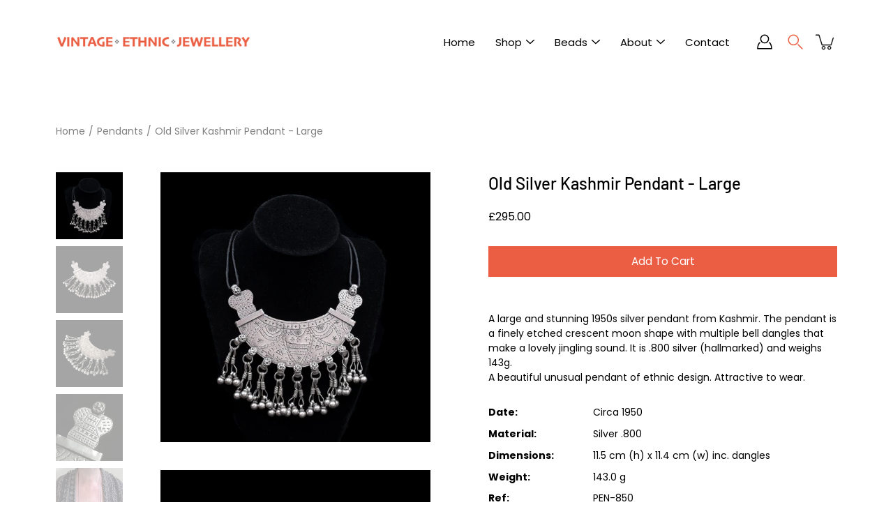

--- FILE ---
content_type: text/html; charset=utf-8
request_url: https://www.vintageethnicjewellery.com/products/pen-850
body_size: 26257
content:
<!DOCTYPE html>
<html class="no-js no-touch" lang="en">
<head>
	<meta charset="utf-8">
	<meta http-equiv='X-UA-Compatible' content='IE=edge,chrome=1'>
	<meta name="viewport" content="width=device-width, height=device-height, initial-scale=1.0, minimum-scale=1.0">
  	<meta name="facebook-domain-verification" content="5sa4lozoi6adnw1arewcnwh99ftpo0" />
	<link rel="canonical" href="https://www.vintageethnicjewellery.com/products/pen-850">
	<link rel="prefetch" as="document" href="https://www.vintageethnicjewellery.com">
	<link rel="preload" as="style" href="//www.vintageethnicjewellery.com/cdn/shop/t/15/assets/theme.css?v=15172865361927096341762084797">
	<link rel="preload" as="image" href="//www.vintageethnicjewellery.com/cdn/shop/t/15/assets/loader.svg?v=29761675971112988911620813226">
	<link rel="preload" as="script" href="//www.vintageethnicjewellery.com/cdn/shop/t/15/assets/lazysizes.min.js?v=111431644619468174291620813226">
	<link rel="preload" as="script" href="//www.vintageethnicjewellery.com/cdn/shop/t/15/assets/shop.js?v=19414504349609087081644617005">

	<link rel="dns-prefetch" href="https://cdn.shopify.com">
	<link rel="dns-prefetch" href="https://v.shopify.com">
	<link rel="dns-prefetch" href="https://fonts.googleapis.com" crossorigin>
	<link rel="dns-prefetch" href="https://cdn.shopifycloud.com">
	<link rel="dns-prefetch" href="https://cdnjs.cloudflare.com">
	<link rel="dns-prefetch" href="https://www.google-analytics.com">
	<link rel="preconnect" href="https://fonts.shopifycdn.com" crossorigin>
	<link rel="preconnect" href="https://ajax.googleapis.com">
	<link rel="preconnect" href="https://customjs.s.asaplabs.io">
	<link rel="dns-prefetch" href="https://maps.googleapis.com">
	<link rel="dns-prefetch" href="https://maps.gstatic.com">
	<link rel="dns-prefetch" href="https://monorail-edge.shopifysvc.com"><title>Vintage Silver Pendant from Kashmir | Vintage Ethnic Jewellery </title><link rel="shortcut icon" href="//www.vintageethnicjewellery.com/cdn/shop/files/favicon32d_32x32.png?v=1621944030" type="image/png"><meta name="description" content="Available to buy online. A stunning intricately-engraved silver pendant in a crescent moon shape with multiple bell dangles. Vintage Ethnic Jewellery - the finest vintage jewellery and ethnic adornment from Morocco and the Islamic world."><!-- /snippets/social-meta-tags.liquid -->




<meta property="og:site_name" content="Vintage Ethnic Jewellery">
<meta property="og:url" content="https://www.vintageethnicjewellery.com/products/pen-850">
<meta property="og:title" content="Vintage Silver Pendant from Kashmir | Vintage Ethnic Jewellery">
<meta property="og:type" content="product">
<meta property="og:description" content="Available to buy online. A stunning intricately-engraved silver pendant in a crescent moon shape with multiple bell dangles. Vintage Ethnic Jewellery - the finest vintage jewellery and ethnic adornment from Morocco and the Islamic world.">

  <meta property="og:price:amount" content="295.00">
  <meta property="og:price:currency" content="GBP">

<meta property="og:image" content="http://www.vintageethnicjewellery.com/cdn/shop/products/kashmiri-pendant-850-i_1200x1200.jpg?v=1656242306"><meta property="og:image" content="http://www.vintageethnicjewellery.com/cdn/shop/products/kashmiri-pendant-850-a_1200x1200.jpg?v=1656242306"><meta property="og:image" content="http://www.vintageethnicjewellery.com/cdn/shop/products/kashmiri-pendant-850-b_1200x1200.jpg?v=1656242306">
<meta property="og:image:secure_url" content="https://www.vintageethnicjewellery.com/cdn/shop/products/kashmiri-pendant-850-i_1200x1200.jpg?v=1656242306"><meta property="og:image:secure_url" content="https://www.vintageethnicjewellery.com/cdn/shop/products/kashmiri-pendant-850-a_1200x1200.jpg?v=1656242306"><meta property="og:image:secure_url" content="https://www.vintageethnicjewellery.com/cdn/shop/products/kashmiri-pendant-850-b_1200x1200.jpg?v=1656242306">


<meta name="twitter:card" content="summary_large_image">
<meta name="twitter:title" content="Vintage Silver Pendant from Kashmir | Vintage Ethnic Jewellery">
<meta name="twitter:description" content="Available to buy online. A stunning intricately-engraved silver pendant in a crescent moon shape with multiple bell dangles. Vintage Ethnic Jewellery - the finest vintage jewellery and ethnic adornment from Morocco and the Islamic world.">
<link rel="preload" as="font" href="//www.vintageethnicjewellery.com/cdn/fonts/barlow/barlow_n5.a193a1990790eba0cc5cca569d23799830e90f07.woff2" type="font/woff2" crossorigin>
<link rel="preload" as="font" href="//www.vintageethnicjewellery.com/cdn/fonts/poppins/poppins_n4.0ba78fa5af9b0e1a374041b3ceaadf0a43b41362.woff2" type="font/woff2" crossorigin><link rel="preload" as="font" href="//www.vintageethnicjewellery.com/cdn/fonts/barlow/barlow_n7.691d1d11f150e857dcbc1c10ef03d825bc378d81.woff2" type="font/woff2" crossorigin><link rel="preload" as="font" href="//www.vintageethnicjewellery.com/cdn/fonts/barlow/barlow_i5.714d58286997b65cd479af615cfa9bb0a117a573.woff2" type="font/woff2" crossorigin><link rel="preload" as="font" href="//www.vintageethnicjewellery.com/cdn/fonts/barlow/barlow_i7.50e19d6cc2ba5146fa437a5a7443c76d5d730103.woff2" type="font/woff2" crossorigin><link rel="preload" as="font" href="//www.vintageethnicjewellery.com/cdn/fonts/poppins/poppins_i4.846ad1e22474f856bd6b81ba4585a60799a9f5d2.woff2" type="font/woff2" crossorigin><link rel="preload" as="font" href="//www.vintageethnicjewellery.com/cdn/fonts/poppins/poppins_n5.ad5b4b72b59a00358afc706450c864c3c8323842.woff2" type="font/woff2" crossorigin><link rel="preload" as="font" href="//www.vintageethnicjewellery.com/cdn/fonts/poppins/poppins_n7.56758dcf284489feb014a026f3727f2f20a54626.woff2" type="font/woff2" crossorigin><link rel="preload" as="font" href="//www.vintageethnicjewellery.com/cdn/fonts/poppins/poppins_i7.42fd71da11e9d101e1e6c7932199f925f9eea42d.woff2" type="font/woff2" crossorigin><style data-shopify>
	:root {
		---color-background: #ffffff;
		---color-background-alpha-25: rgba(255, 255, 255, 0.25);
		---color-background-alpha-35: rgba(255, 255, 255, 0.35);
		---color-background-alpha-60: rgba(255, 255, 255, 0.6);
		---color-background-overlay: rgba(255, 255, 255, 0.9);
		---color-background-table-header: #808080;
		---color-heading: #000000;
		---color-text: #000000;
		---color-text-alpha-5: rgba(0, 0, 0, 0.05);
		---color-text-alpha-8: rgba(0, 0, 0, 0.08);
		---color-text-alpha-10: rgba(0, 0, 0, 0.1);
		---color-text-alpha-25: rgba(0, 0, 0, 0.25);
		---color-text-alpha-30: rgba(0, 0, 0, 0.3);
		---color-text-alpha-55: rgba(0, 0, 0, 0.55);
		---color-text-alpha-60: rgba(0, 0, 0, 0.6);
		---color-label: rgba(0, 0, 0, 0.8);
		---color-input-placeholder: rgba(0, 0, 0, 0.5);
		---color-cart-text: rgba(0, 0, 0, 0.6);
		---color-border: #000000;
		---color-border-dark: #000000;
		---color-error: #eb5e43;
		---color-badge-text: #fff;
		---color-badge-bg: #eb5e43;
		---color-button-primary-bg: #eb5e43;
		---color-button-primary-text: #fff;
		---color-button-primary-border: #eb5e43;
		---color-button-secondary-bg: #444444;
		---color-button-secondary-text: #fff;
		---color-button-secondary-border: #444444;
		---color-button-alt-bg: transparent;
		---color-button-alt-text: #eb5e43;
		---color-button-alt-border: #eb5e43;
		---color-search-overlay: rgba(51, 51, 51, 0.5);

		---body-letter-spacing: 0px;
		---heading-letter-spacing: 0px;

		---body-font-family: Poppins, sans-serif;
		---heading-font-family: Barlow, sans-serif;

		---body-font-weight: 400;
		---heading-font-weight: 500;

		---body-font-style: normal;
		---heading-font-style: normal;

		---body-font-weight-medium: 500;
		---body-font-weight-bold: 700;

		---heading-font-weight-bold: 700;

		---font-adjust-body: 1.0;
		---font-adjust-heading: 1.0;

		---image-size: contain;
		---image-aspect-ratio: 100%;
		---image-aspect-ratio-half: 50%;

		---icon-loader: url( "//www.vintageethnicjewellery.com/cdn/shop/t/15/assets/loader.svg?v=29761675971112988911620813226" );
		---icon-check: url( "//www.vintageethnicjewellery.com/cdn/shop/t/15/assets/icon-check.svg?v=3378" );
		---icon-zoom-in: url( "//www.vintageethnicjewellery.com/cdn/shop/t/15/assets/icon-zoom-in.svg?v=66463440030260818311620813225" );
		---icon-zoom-out: url( "//www.vintageethnicjewellery.com/cdn/shop/t/15/assets/icon-zoom-out.svg?v=19447117299412374421620813225" );

		--header-height: 120px;
		--collection-featured-block-height: none;

		
		--overlay-color: #000;
		--overlay-opacity: 0;
	}

	@font-face {
  font-family: Barlow;
  font-weight: 500;
  font-style: normal;
  font-display: swap;
  src: url("//www.vintageethnicjewellery.com/cdn/fonts/barlow/barlow_n5.a193a1990790eba0cc5cca569d23799830e90f07.woff2") format("woff2"),
       url("//www.vintageethnicjewellery.com/cdn/fonts/barlow/barlow_n5.ae31c82169b1dc0715609b8cc6a610b917808358.woff") format("woff");
}

	@font-face {
  font-family: Poppins;
  font-weight: 400;
  font-style: normal;
  font-display: swap;
  src: url("//www.vintageethnicjewellery.com/cdn/fonts/poppins/poppins_n4.0ba78fa5af9b0e1a374041b3ceaadf0a43b41362.woff2") format("woff2"),
       url("//www.vintageethnicjewellery.com/cdn/fonts/poppins/poppins_n4.214741a72ff2596839fc9760ee7a770386cf16ca.woff") format("woff");
}

@font-face {
  font-family: Barlow;
  font-weight: 700;
  font-style: normal;
  font-display: swap;
  src: url("//www.vintageethnicjewellery.com/cdn/fonts/barlow/barlow_n7.691d1d11f150e857dcbc1c10ef03d825bc378d81.woff2") format("woff2"),
       url("//www.vintageethnicjewellery.com/cdn/fonts/barlow/barlow_n7.4fdbb1cb7da0e2c2f88492243ffa2b4f91924840.woff") format("woff");
}

@font-face {
  font-family: Barlow;
  font-weight: 500;
  font-style: italic;
  font-display: swap;
  src: url("//www.vintageethnicjewellery.com/cdn/fonts/barlow/barlow_i5.714d58286997b65cd479af615cfa9bb0a117a573.woff2") format("woff2"),
       url("//www.vintageethnicjewellery.com/cdn/fonts/barlow/barlow_i5.0120f77e6447d3b5df4bbec8ad8c2d029d87fb21.woff") format("woff");
}

@font-face {
  font-family: Barlow;
  font-weight: 700;
  font-style: italic;
  font-display: swap;
  src: url("//www.vintageethnicjewellery.com/cdn/fonts/barlow/barlow_i7.50e19d6cc2ba5146fa437a5a7443c76d5d730103.woff2") format("woff2"),
       url("//www.vintageethnicjewellery.com/cdn/fonts/barlow/barlow_i7.47e9f98f1b094d912e6fd631cc3fe93d9f40964f.woff") format("woff");
}

@font-face {
  font-family: Poppins;
  font-weight: 700;
  font-style: normal;
  font-display: swap;
  src: url("//www.vintageethnicjewellery.com/cdn/fonts/poppins/poppins_n7.56758dcf284489feb014a026f3727f2f20a54626.woff2") format("woff2"),
       url("//www.vintageethnicjewellery.com/cdn/fonts/poppins/poppins_n7.f34f55d9b3d3205d2cd6f64955ff4b36f0cfd8da.woff") format("woff");
}

@font-face {
  font-family: Poppins;
  font-weight: 500;
  font-style: normal;
  font-display: swap;
  src: url("//www.vintageethnicjewellery.com/cdn/fonts/poppins/poppins_n5.ad5b4b72b59a00358afc706450c864c3c8323842.woff2") format("woff2"),
       url("//www.vintageethnicjewellery.com/cdn/fonts/poppins/poppins_n5.33757fdf985af2d24b32fcd84c9a09224d4b2c39.woff") format("woff");
}

@font-face {
  font-family: Poppins;
  font-weight: 400;
  font-style: italic;
  font-display: swap;
  src: url("//www.vintageethnicjewellery.com/cdn/fonts/poppins/poppins_i4.846ad1e22474f856bd6b81ba4585a60799a9f5d2.woff2") format("woff2"),
       url("//www.vintageethnicjewellery.com/cdn/fonts/poppins/poppins_i4.56b43284e8b52fc64c1fd271f289a39e8477e9ec.woff") format("woff");
}

@font-face {
  font-family: Poppins;
  font-weight: 700;
  font-style: italic;
  font-display: swap;
  src: url("//www.vintageethnicjewellery.com/cdn/fonts/poppins/poppins_i7.42fd71da11e9d101e1e6c7932199f925f9eea42d.woff2") format("woff2"),
       url("//www.vintageethnicjewellery.com/cdn/fonts/poppins/poppins_i7.ec8499dbd7616004e21155106d13837fff4cf556.woff") format("woff");
}

</style><link href="//www.vintageethnicjewellery.com/cdn/shop/t/15/assets/theme.css?v=15172865361927096341762084797" rel="stylesheet" type="text/css" media="all" /><script type="text/javascript">
    if (window.MSInputMethodContext && document.documentMode) {
      var scripts = document.getElementsByTagName('script')[0];
      var polyfill = document.createElement("script");
      polyfill.defer = true;
      polyfill.src = "//www.vintageethnicjewellery.com/cdn/shop/t/15/assets/ie11.js?v=144489047535103983231620813226";

      scripts.parentNode.insertBefore(polyfill, scripts);

      document.documentElement.classList.add('ie11');
    } else {
      document.documentElement.className = document.documentElement.className.replace('no-js', 'js');
    }

    window.theme = {
      info: {
        name: 'Modular'
      },
      version: '2.0.1',
      routes: {
        root_url: "\/",
        search_url: "\/search",
        product_recommendations_url: "\/recommendations\/products"
      },
      translations: {
        add_to_cart: "Add to Cart",
        load_more: "Load More",
        form_submit: "Add to Cart",
        form_submit_error: "Whoops!",
        form_submit_error_details: "Sorry, looks like we don\u0026#39;t have enough of this product. Please try adding fewer items to your cart.",
        cart_title: "Shopping Cart",
        cart_empty: "Your cart is empty",
        cart_acceptance_error: "In order to proceed, please read the Returns and Refunds policy and click the checkbox",
        continue_shopping: "Continue Shopping",
        on_sale: "Sale",
        unit_price_separator: "per",
        sold_out: "Sold out",
        unavailable: "Unavailable",
        results_products: "Products",
        results_pages: "Pages",
        results_articles: "Articles",
        no_results: "No results found",
        previous: "Previous",
        next: "Next",
        view_all: "View all"
      },
      icons: {
        arrow: '<svg aria-hidden="true" focusable="false" role="presentation" class="icon icon-arrow" viewBox="0 0 1024 1024"><path d="M926.553 256.428c25.96-23.409 62.316-19.611 83.605 7.033 20.439 25.582 18.251 61.132-6.623 83.562l-467.01 421.128c-22.547 20.331-56.39 19.789-78.311-1.237L19.143 345.786c-24.181-23.193-25.331-58.79-4.144-83.721 22.077-25.978 58.543-28.612 83.785-4.402l400.458 384.094 427.311-385.33z"/></svg>',
        arrowSlider: '<svg aria-hidden="true" focusable="false" role="presentation" class="icon icon-submit" viewBox="0 0 1024 1024"><path d="M1023.998 511.724v-6.44a4.818 4.818 0 00-1.605-3.215l-.005-.005c0-1.61-1.61-1.61-1.61-3.22s-1.61-1.61-1.61-3.22c-.89 0-1.61-.72-1.61-1.61L652.074 115.649c-6.058-5.789-14.286-9.354-23.346-9.354s-17.288 3.564-23.358 9.366l.013-.013c-6.101 5.61-9.909 13.631-9.909 22.541s3.81 16.931 9.888 22.52l.022.02 307.522 318.793H32.201C14.416 479.522 0 493.939 0 511.723s14.417 32.201 32.201 32.201h887.145L605.384 862.717a32.062 32.062 0 00-8.429 21.72c0 9.19 3.851 17.481 10.025 23.347l.014.013c5.61 6.101 13.631 9.909 22.541 9.909s16.931-3.81 22.52-9.888l.02-.022 363.874-370.315c0-1.61 0-1.61 1.61-3.22.89 0 1.61-.72 1.61-1.61 0-1.61 1.61-1.61 1.61-3.22h1.61v-3.22a4.81 4.81 0 001.608-3.203l.002-.017v-11.27z"/></svg>',
        arrowNavSlider: 'M0.0776563715,49.6974826 L0.0776563715,50.3266624 C0.0882978908,50.4524827 0.146435015,50.5626537 0.234305795,50.6407437 C0.234697028,50.7982538 0.39181593,50.7982538 0.39181593,50.9556075 C0.39181593,51.1129611 0.548934833,51.1127264 0.548934833,51.27008 C0.636101395,51.27008 0.706053735,51.3405018 0.706053735,51.4271989 L36.3981789,88.377449 C36.9898787,88.9427015 37.7935482,89.2908983 38.6778897,89.2908983 C39.5622313,89.2908983 40.3661354,88.9429363 40.9590089,88.3761189 C41.5534473,87.8297238 41.9253528,87.0464767 41.9253528,86.1759065 C41.9253528,85.3053363 41.5534473,84.5227934 40.9597131,83.9766331 L10.297036,52.0652206 L96.9330092,52.8421298 C98.6696895,52.8421298 100.077578,51.4342411 100.077578,49.6975608 C100.077578,47.9608805 98.6696895,46.5529919 96.9330092,46.5529919 L10.297036,46.5529919 L40.9578352,15.4206794 C41.4680804,14.8636428 41.7811445,14.1180323 41.7811445,13.299496 C41.7811445,12.4018526 41.4053267,11.5926276 40.8022812,11.0197852 C40.2533823,10.422843 39.4701352,10.0509375 38.599565,10.0509375 C37.7289948,10.0509375 36.9464519,10.422843 36.4002916,11.0165771 L36.3981007,11.018768 L0.863172638,47.1829542 C0.863172638,47.3400731 0.863172638,47.3400731 0.706053735,47.4974267 C0.618887173,47.4974267 0.548934833,47.5678485 0.548934833,47.6545456 C0.548934833,47.8116645 0.39181593,47.8116645 0.39181593,47.9690181 L0.234697028,47.9690181 L0.234697028,48.2834907 C0.146356768,48.3619719 0.0882196443,48.4723777 0.077578125,48.5964766 L0.077578125,49.6984215 L0.0776563715,49.6974826 Z',
        arrowLong: '<svg aria-hidden="true" focusable="false" role="presentation" class="icon icon-arrow-long" viewBox="0 0 1024 1024"><path d="M525.379 1020.065l114.69-110.279c7.645-7.353 7.645-18.379 0-25.732s-19.113-7.353-26.762 0l-82.194 77.195V18.379C531.113 7.35 523.468 0 512 0s-19.113 7.353-19.113 18.379v942.87l-82.194-79.033c-7.645-7.353-19.113-7.353-26.762 0-3.823 3.676-5.734 9.191-5.734 12.868s1.911 9.191 5.734 12.868l114.69 110.279c7.645 7.353 19.113 7.353 26.762 1.838z"/></svg>',
        check: '<svg aria-hidden="true" focusable="false" role="presentation" class="icon icon-check" viewBox="0 0 1317 1024"><path d="M1277.067 47.359c-42.785-42.731-112.096-42.731-154.88 0L424.495 745.781l-232.32-233.782c-43.178-40.234-110.463-39.047-152.195 2.685s-42.919 109.017-2.685 152.195L347.056 976.64c42.785 42.731 112.096 42.731 154.88 0l775.132-774.401c42.731-42.785 42.731-112.096 0-154.88z"/></svg>',
        close: '<svg aria-hidden="true" focusable="false" role="presentation" class="icon icon-close" viewBox="0 0 1024 1024"><path d="M446.174 512L13.632 79.458c-18.177-18.177-18.177-47.649 0-65.826s47.649-18.177 65.826 0L512 446.174 944.542 13.632c18.177-18.177 47.649-18.177 65.826 0s18.177 47.649 0 65.826L577.826 512l432.542 432.542c18.177 18.177 18.177 47.649 0 65.826s-47.649 18.177-65.826 0L512 577.826 79.458 1010.368c-18.177 18.177-47.649 18.177-65.826 0s-18.177-47.649 0-65.826L446.174 512z"/></svg>',
        plus: '<svg aria-hidden="true" focusable="false" role="presentation" class="icon icon-plus" viewBox="0 0 1024 1024"><path d="M465.066 465.067l.001-411.166c-.005-.407-.005-.407-.006-.805 0-29.324 23.796-53.095 53.149-53.095s53.149 23.771 53.149 53.095c-.001.365-.001.365-.004.524l-.009 411.446 398.754.001c.407-.005.407-.005.805-.006 29.324 0 53.095 23.796 53.095 53.149s-23.771 53.149-53.095 53.149c-.365-.001-.365-.001-.524-.004l-399.037-.009-.009 396.75a53.99 53.99 0 01.071 2.762c0 29.35-23.817 53.142-53.197 53.142-28.299 0-51.612-22.132-53.124-50.361l-.044-.832.583-.382-.586.017c-.02-.795-.02-.795-.024-1.59.011-1.42.011-1.42.05-1.933l.001-397.576-409.162-.009c-1.378.059-1.378.059-2.762.071-29.35 0-53.142-23.817-53.142-53.197 0-28.299 22.132-51.612 50.361-53.124l.832-.044.382.583-.017-.586c.795-.02.795-.02 1.59-.024 1.42.011 1.42.011 1.933.05l409.986.001z"/></svg>',
        minus: '<svg aria-hidden="true" focusable="false" role="presentation" class="icon icon-minus" viewBox="0 0 1024 1024"><path d="M51.573 459.468l-.017-.585c.795-.02.795-.02 1.59-.024 1.42.011 1.42.011 1.933.05l915.021.002c.407-.005.407-.005.805-.006 29.324 0 53.095 23.771 53.095 53.095s-23.771 53.095-53.095 53.095c-.365-.001-.365-.001-.524-.004l-914.477-.021c-1.378.059-1.378.059-2.762.071C23.792 565.141 0 541.348 0 511.999c0-28.271 22.132-51.558 50.361-53.069l.832-.044.382.582z"/></svg>',
        blank: "\/\/www.vintageethnicjewellery.com\/cdn\/shop\/t\/15\/assets\/blank_1x1.gif?v=50849316544257392421620813224"
      },
      settings: {
        enableAcceptTerms: true,
        enableAjaxCart: true,
        enableColorSwatches: false,
        enablePaymentButton: false,
        enableVideoLooping: false,
        enableTextAnimations: false,
        enableGridItemsAnimations: false,
        enableSearch: true,
        enableYotpo: false,
        showProductDescription: true,
        showQuickView: false,
        showQuantity: false,
        showReviews: false,
        yotpoId: "",
        imageAspectRatio: 1,
        imageBackgroundSize: "contain",
        productBadgeStyle: "circle",
        searchType: "product,page,article",
        productTitlePosition: "left"
      }
    };
    window.isTouch = false;
    window.moneyFormat = "\u003cspan class=money\u003e£{{amount}}";
    window.slate = window.slate || {};
    window.lazySizesConfig = {
      loadHidden: false,
      hFac: 0.5,
      expFactor: 2,
      preloadAfterLoad: true,
      customMedia: {
        '--phone': '(max-width: 640px)',
        '--tablet': '(min-width: 641px) and (max-width: 1023px)',
        '--lap': '(min-width: 1024px)'
      }
    }
  </script>
  
  <script type='text/javascript'>
  window.smartlook||(function(d) {
    var o=smartlook=function(){ o.api.push(arguments)},h=d.getElementsByTagName('head')[0];
    var c=d.createElement('script');o.api=new Array();c.async=true;c.type='text/javascript';
    c.charset='utf-8';c.src='https://rec.smartlook.com/recorder.js';h.appendChild(c);
    })(document);
    smartlook('init', 'bd196020f4aee019b2ae03dfcd1830a7404b051a');
</script>
<script>
fetch("https://ipinfo.io/json?token=394b486cfb9e52") 
.then(response => response.json())
.then(data => {
const blockedCountries = ["MA"]; // Add country codes to block
if (blockedCountries.includes(data.country)) {
window.location.href = "https://www.google.ma/"; // Change this to your block page
}
})
.catch(error => console.error("IP lookup failed:", error));
</script>
  <script src="//www.vintageethnicjewellery.com/cdn/shop/t/15/assets/lazysizes.min.js?v=111431644619468174291620813226" async></script>

  <script src="//www.vintageethnicjewellery.com/cdn/shop/t/15/assets/shop.js?v=19414504349609087081644617005" defer></script><script>window.performance && window.performance.mark && window.performance.mark('shopify.content_for_header.start');</script><meta id="shopify-digital-wallet" name="shopify-digital-wallet" content="/13502177/digital_wallets/dialog">
<meta name="shopify-checkout-api-token" content="77b822127000ebf47043fd8839ca72af">
<meta id="in-context-paypal-metadata" data-shop-id="13502177" data-venmo-supported="false" data-environment="production" data-locale="en_US" data-paypal-v4="true" data-currency="GBP">
<link rel="alternate" hreflang="x-default" href="https://www.vintageethnicjewellery.com/products/pen-850">
<link rel="alternate" hreflang="en" href="https://www.vintageethnicjewellery.com/products/pen-850">
<link rel="alternate" hreflang="fr" href="https://www.vintageethnicjewellery.com/fr/products/pen-850">
<link rel="alternate" hreflang="de" href="https://www.vintageethnicjewellery.com/de/products/pen-850">
<link rel="alternate" type="application/json+oembed" href="https://www.vintageethnicjewellery.com/products/pen-850.oembed">
<script async="async" src="/checkouts/internal/preloads.js?locale=en-GB"></script>
<link rel="preconnect" href="https://shop.app" crossorigin="anonymous">
<script async="async" src="https://shop.app/checkouts/internal/preloads.js?locale=en-GB&shop_id=13502177" crossorigin="anonymous"></script>
<script id="apple-pay-shop-capabilities" type="application/json">{"shopId":13502177,"countryCode":"GB","currencyCode":"GBP","merchantCapabilities":["supports3DS"],"merchantId":"gid:\/\/shopify\/Shop\/13502177","merchantName":"Vintage Ethnic Jewellery","requiredBillingContactFields":["postalAddress","email","phone"],"requiredShippingContactFields":["postalAddress","email","phone"],"shippingType":"shipping","supportedNetworks":["visa","maestro","masterCard","amex","discover","elo"],"total":{"type":"pending","label":"Vintage Ethnic Jewellery","amount":"1.00"},"shopifyPaymentsEnabled":true,"supportsSubscriptions":true}</script>
<script id="shopify-features" type="application/json">{"accessToken":"77b822127000ebf47043fd8839ca72af","betas":["rich-media-storefront-analytics"],"domain":"www.vintageethnicjewellery.com","predictiveSearch":true,"shopId":13502177,"locale":"en"}</script>
<script>var Shopify = Shopify || {};
Shopify.shop = "berber-jewellery.myshopify.com";
Shopify.locale = "en";
Shopify.currency = {"active":"GBP","rate":"1.0"};
Shopify.country = "GB";
Shopify.theme = {"name":"Modular","id":120247844958,"schema_name":"Modular","schema_version":"2.0.1","theme_store_id":849,"role":"main"};
Shopify.theme.handle = "null";
Shopify.theme.style = {"id":null,"handle":null};
Shopify.cdnHost = "www.vintageethnicjewellery.com/cdn";
Shopify.routes = Shopify.routes || {};
Shopify.routes.root = "/";</script>
<script type="module">!function(o){(o.Shopify=o.Shopify||{}).modules=!0}(window);</script>
<script>!function(o){function n(){var o=[];function n(){o.push(Array.prototype.slice.apply(arguments))}return n.q=o,n}var t=o.Shopify=o.Shopify||{};t.loadFeatures=n(),t.autoloadFeatures=n()}(window);</script>
<script>
  window.ShopifyPay = window.ShopifyPay || {};
  window.ShopifyPay.apiHost = "shop.app\/pay";
  window.ShopifyPay.redirectState = null;
</script>
<script id="shop-js-analytics" type="application/json">{"pageType":"product"}</script>
<script defer="defer" async type="module" src="//www.vintageethnicjewellery.com/cdn/shopifycloud/shop-js/modules/v2/client.init-shop-cart-sync_C5BV16lS.en.esm.js"></script>
<script defer="defer" async type="module" src="//www.vintageethnicjewellery.com/cdn/shopifycloud/shop-js/modules/v2/chunk.common_CygWptCX.esm.js"></script>
<script type="module">
  await import("//www.vintageethnicjewellery.com/cdn/shopifycloud/shop-js/modules/v2/client.init-shop-cart-sync_C5BV16lS.en.esm.js");
await import("//www.vintageethnicjewellery.com/cdn/shopifycloud/shop-js/modules/v2/chunk.common_CygWptCX.esm.js");

  window.Shopify.SignInWithShop?.initShopCartSync?.({"fedCMEnabled":true,"windoidEnabled":true});

</script>
<script>
  window.Shopify = window.Shopify || {};
  if (!window.Shopify.featureAssets) window.Shopify.featureAssets = {};
  window.Shopify.featureAssets['shop-js'] = {"shop-cart-sync":["modules/v2/client.shop-cart-sync_ZFArdW7E.en.esm.js","modules/v2/chunk.common_CygWptCX.esm.js"],"init-fed-cm":["modules/v2/client.init-fed-cm_CmiC4vf6.en.esm.js","modules/v2/chunk.common_CygWptCX.esm.js"],"shop-button":["modules/v2/client.shop-button_tlx5R9nI.en.esm.js","modules/v2/chunk.common_CygWptCX.esm.js"],"shop-cash-offers":["modules/v2/client.shop-cash-offers_DOA2yAJr.en.esm.js","modules/v2/chunk.common_CygWptCX.esm.js","modules/v2/chunk.modal_D71HUcav.esm.js"],"init-windoid":["modules/v2/client.init-windoid_sURxWdc1.en.esm.js","modules/v2/chunk.common_CygWptCX.esm.js"],"shop-toast-manager":["modules/v2/client.shop-toast-manager_ClPi3nE9.en.esm.js","modules/v2/chunk.common_CygWptCX.esm.js"],"init-shop-email-lookup-coordinator":["modules/v2/client.init-shop-email-lookup-coordinator_B8hsDcYM.en.esm.js","modules/v2/chunk.common_CygWptCX.esm.js"],"init-shop-cart-sync":["modules/v2/client.init-shop-cart-sync_C5BV16lS.en.esm.js","modules/v2/chunk.common_CygWptCX.esm.js"],"avatar":["modules/v2/client.avatar_BTnouDA3.en.esm.js"],"pay-button":["modules/v2/client.pay-button_FdsNuTd3.en.esm.js","modules/v2/chunk.common_CygWptCX.esm.js"],"init-customer-accounts":["modules/v2/client.init-customer-accounts_DxDtT_ad.en.esm.js","modules/v2/client.shop-login-button_C5VAVYt1.en.esm.js","modules/v2/chunk.common_CygWptCX.esm.js","modules/v2/chunk.modal_D71HUcav.esm.js"],"init-shop-for-new-customer-accounts":["modules/v2/client.init-shop-for-new-customer-accounts_ChsxoAhi.en.esm.js","modules/v2/client.shop-login-button_C5VAVYt1.en.esm.js","modules/v2/chunk.common_CygWptCX.esm.js","modules/v2/chunk.modal_D71HUcav.esm.js"],"shop-login-button":["modules/v2/client.shop-login-button_C5VAVYt1.en.esm.js","modules/v2/chunk.common_CygWptCX.esm.js","modules/v2/chunk.modal_D71HUcav.esm.js"],"init-customer-accounts-sign-up":["modules/v2/client.init-customer-accounts-sign-up_CPSyQ0Tj.en.esm.js","modules/v2/client.shop-login-button_C5VAVYt1.en.esm.js","modules/v2/chunk.common_CygWptCX.esm.js","modules/v2/chunk.modal_D71HUcav.esm.js"],"shop-follow-button":["modules/v2/client.shop-follow-button_Cva4Ekp9.en.esm.js","modules/v2/chunk.common_CygWptCX.esm.js","modules/v2/chunk.modal_D71HUcav.esm.js"],"checkout-modal":["modules/v2/client.checkout-modal_BPM8l0SH.en.esm.js","modules/v2/chunk.common_CygWptCX.esm.js","modules/v2/chunk.modal_D71HUcav.esm.js"],"lead-capture":["modules/v2/client.lead-capture_Bi8yE_yS.en.esm.js","modules/v2/chunk.common_CygWptCX.esm.js","modules/v2/chunk.modal_D71HUcav.esm.js"],"shop-login":["modules/v2/client.shop-login_D6lNrXab.en.esm.js","modules/v2/chunk.common_CygWptCX.esm.js","modules/v2/chunk.modal_D71HUcav.esm.js"],"payment-terms":["modules/v2/client.payment-terms_CZxnsJam.en.esm.js","modules/v2/chunk.common_CygWptCX.esm.js","modules/v2/chunk.modal_D71HUcav.esm.js"]};
</script>
<script>(function() {
  var isLoaded = false;
  function asyncLoad() {
    if (isLoaded) return;
    isLoaded = true;
    var urls = ["https:\/\/chimpstatic.com\/mcjs-connected\/js\/users\/93aebca9c0e6bf81712bdbe74\/510109827c25345b6d31e5835.js?shop=berber-jewellery.myshopify.com"];
    for (var i = 0; i < urls.length; i++) {
      var s = document.createElement('script');
      s.type = 'text/javascript';
      s.async = true;
      s.src = urls[i];
      var x = document.getElementsByTagName('script')[0];
      x.parentNode.insertBefore(s, x);
    }
  };
  if(window.attachEvent) {
    window.attachEvent('onload', asyncLoad);
  } else {
    window.addEventListener('load', asyncLoad, false);
  }
})();</script>
<script id="__st">var __st={"a":13502177,"offset":0,"reqid":"d1a07b4a-9c80-477f-a03b-794a06d33ec4-1768800019","pageurl":"www.vintageethnicjewellery.com\/products\/pen-850","u":"7f67199e82fb","p":"product","rtyp":"product","rid":778108502122};</script>
<script>window.ShopifyPaypalV4VisibilityTracking = true;</script>
<script id="captcha-bootstrap">!function(){'use strict';const t='contact',e='account',n='new_comment',o=[[t,t],['blogs',n],['comments',n],[t,'customer']],c=[[e,'customer_login'],[e,'guest_login'],[e,'recover_customer_password'],[e,'create_customer']],r=t=>t.map((([t,e])=>`form[action*='/${t}']:not([data-nocaptcha='true']) input[name='form_type'][value='${e}']`)).join(','),a=t=>()=>t?[...document.querySelectorAll(t)].map((t=>t.form)):[];function s(){const t=[...o],e=r(t);return a(e)}const i='password',u='form_key',d=['recaptcha-v3-token','g-recaptcha-response','h-captcha-response',i],f=()=>{try{return window.sessionStorage}catch{return}},m='__shopify_v',_=t=>t.elements[u];function p(t,e,n=!1){try{const o=window.sessionStorage,c=JSON.parse(o.getItem(e)),{data:r}=function(t){const{data:e,action:n}=t;return t[m]||n?{data:e,action:n}:{data:t,action:n}}(c);for(const[e,n]of Object.entries(r))t.elements[e]&&(t.elements[e].value=n);n&&o.removeItem(e)}catch(o){console.error('form repopulation failed',{error:o})}}const l='form_type',E='cptcha';function T(t){t.dataset[E]=!0}const w=window,h=w.document,L='Shopify',v='ce_forms',y='captcha';let A=!1;((t,e)=>{const n=(g='f06e6c50-85a8-45c8-87d0-21a2b65856fe',I='https://cdn.shopify.com/shopifycloud/storefront-forms-hcaptcha/ce_storefront_forms_captcha_hcaptcha.v1.5.2.iife.js',D={infoText:'Protected by hCaptcha',privacyText:'Privacy',termsText:'Terms'},(t,e,n)=>{const o=w[L][v],c=o.bindForm;if(c)return c(t,g,e,D).then(n);var r;o.q.push([[t,g,e,D],n]),r=I,A||(h.body.append(Object.assign(h.createElement('script'),{id:'captcha-provider',async:!0,src:r})),A=!0)});var g,I,D;w[L]=w[L]||{},w[L][v]=w[L][v]||{},w[L][v].q=[],w[L][y]=w[L][y]||{},w[L][y].protect=function(t,e){n(t,void 0,e),T(t)},Object.freeze(w[L][y]),function(t,e,n,w,h,L){const[v,y,A,g]=function(t,e,n){const i=e?o:[],u=t?c:[],d=[...i,...u],f=r(d),m=r(i),_=r(d.filter((([t,e])=>n.includes(e))));return[a(f),a(m),a(_),s()]}(w,h,L),I=t=>{const e=t.target;return e instanceof HTMLFormElement?e:e&&e.form},D=t=>v().includes(t);t.addEventListener('submit',(t=>{const e=I(t);if(!e)return;const n=D(e)&&!e.dataset.hcaptchaBound&&!e.dataset.recaptchaBound,o=_(e),c=g().includes(e)&&(!o||!o.value);(n||c)&&t.preventDefault(),c&&!n&&(function(t){try{if(!f())return;!function(t){const e=f();if(!e)return;const n=_(t);if(!n)return;const o=n.value;o&&e.removeItem(o)}(t);const e=Array.from(Array(32),(()=>Math.random().toString(36)[2])).join('');!function(t,e){_(t)||t.append(Object.assign(document.createElement('input'),{type:'hidden',name:u})),t.elements[u].value=e}(t,e),function(t,e){const n=f();if(!n)return;const o=[...t.querySelectorAll(`input[type='${i}']`)].map((({name:t})=>t)),c=[...d,...o],r={};for(const[a,s]of new FormData(t).entries())c.includes(a)||(r[a]=s);n.setItem(e,JSON.stringify({[m]:1,action:t.action,data:r}))}(t,e)}catch(e){console.error('failed to persist form',e)}}(e),e.submit())}));const S=(t,e)=>{t&&!t.dataset[E]&&(n(t,e.some((e=>e===t))),T(t))};for(const o of['focusin','change'])t.addEventListener(o,(t=>{const e=I(t);D(e)&&S(e,y())}));const B=e.get('form_key'),M=e.get(l),P=B&&M;t.addEventListener('DOMContentLoaded',(()=>{const t=y();if(P)for(const e of t)e.elements[l].value===M&&p(e,B);[...new Set([...A(),...v().filter((t=>'true'===t.dataset.shopifyCaptcha))])].forEach((e=>S(e,t)))}))}(h,new URLSearchParams(w.location.search),n,t,e,['guest_login'])})(!0,!0)}();</script>
<script integrity="sha256-4kQ18oKyAcykRKYeNunJcIwy7WH5gtpwJnB7kiuLZ1E=" data-source-attribution="shopify.loadfeatures" defer="defer" src="//www.vintageethnicjewellery.com/cdn/shopifycloud/storefront/assets/storefront/load_feature-a0a9edcb.js" crossorigin="anonymous"></script>
<script crossorigin="anonymous" defer="defer" src="//www.vintageethnicjewellery.com/cdn/shopifycloud/storefront/assets/shopify_pay/storefront-65b4c6d7.js?v=20250812"></script>
<script data-source-attribution="shopify.dynamic_checkout.dynamic.init">var Shopify=Shopify||{};Shopify.PaymentButton=Shopify.PaymentButton||{isStorefrontPortableWallets:!0,init:function(){window.Shopify.PaymentButton.init=function(){};var t=document.createElement("script");t.src="https://www.vintageethnicjewellery.com/cdn/shopifycloud/portable-wallets/latest/portable-wallets.en.js",t.type="module",document.head.appendChild(t)}};
</script>
<script data-source-attribution="shopify.dynamic_checkout.buyer_consent">
  function portableWalletsHideBuyerConsent(e){var t=document.getElementById("shopify-buyer-consent"),n=document.getElementById("shopify-subscription-policy-button");t&&n&&(t.classList.add("hidden"),t.setAttribute("aria-hidden","true"),n.removeEventListener("click",e))}function portableWalletsShowBuyerConsent(e){var t=document.getElementById("shopify-buyer-consent"),n=document.getElementById("shopify-subscription-policy-button");t&&n&&(t.classList.remove("hidden"),t.removeAttribute("aria-hidden"),n.addEventListener("click",e))}window.Shopify?.PaymentButton&&(window.Shopify.PaymentButton.hideBuyerConsent=portableWalletsHideBuyerConsent,window.Shopify.PaymentButton.showBuyerConsent=portableWalletsShowBuyerConsent);
</script>
<script data-source-attribution="shopify.dynamic_checkout.cart.bootstrap">document.addEventListener("DOMContentLoaded",(function(){function t(){return document.querySelector("shopify-accelerated-checkout-cart, shopify-accelerated-checkout")}if(t())Shopify.PaymentButton.init();else{new MutationObserver((function(e,n){t()&&(Shopify.PaymentButton.init(),n.disconnect())})).observe(document.body,{childList:!0,subtree:!0})}}));
</script>
<script id='scb4127' type='text/javascript' async='' src='https://www.vintageethnicjewellery.com/cdn/shopifycloud/privacy-banner/storefront-banner.js'></script><link id="shopify-accelerated-checkout-styles" rel="stylesheet" media="screen" href="https://www.vintageethnicjewellery.com/cdn/shopifycloud/portable-wallets/latest/accelerated-checkout-backwards-compat.css" crossorigin="anonymous">
<style id="shopify-accelerated-checkout-cart">
        #shopify-buyer-consent {
  margin-top: 1em;
  display: inline-block;
  width: 100%;
}

#shopify-buyer-consent.hidden {
  display: none;
}

#shopify-subscription-policy-button {
  background: none;
  border: none;
  padding: 0;
  text-decoration: underline;
  font-size: inherit;
  cursor: pointer;
}

#shopify-subscription-policy-button::before {
  box-shadow: none;
}

      </style>

<script>window.performance && window.performance.mark && window.performance.mark('shopify.content_for_header.end');</script>
  
<link href="https://monorail-edge.shopifysvc.com" rel="dns-prefetch">
<script>(function(){if ("sendBeacon" in navigator && "performance" in window) {try {var session_token_from_headers = performance.getEntriesByType('navigation')[0].serverTiming.find(x => x.name == '_s').description;} catch {var session_token_from_headers = undefined;}var session_cookie_matches = document.cookie.match(/_shopify_s=([^;]*)/);var session_token_from_cookie = session_cookie_matches && session_cookie_matches.length === 2 ? session_cookie_matches[1] : "";var session_token = session_token_from_headers || session_token_from_cookie || "";function handle_abandonment_event(e) {var entries = performance.getEntries().filter(function(entry) {return /monorail-edge.shopifysvc.com/.test(entry.name);});if (!window.abandonment_tracked && entries.length === 0) {window.abandonment_tracked = true;var currentMs = Date.now();var navigation_start = performance.timing.navigationStart;var payload = {shop_id: 13502177,url: window.location.href,navigation_start,duration: currentMs - navigation_start,session_token,page_type: "product"};window.navigator.sendBeacon("https://monorail-edge.shopifysvc.com/v1/produce", JSON.stringify({schema_id: "online_store_buyer_site_abandonment/1.1",payload: payload,metadata: {event_created_at_ms: currentMs,event_sent_at_ms: currentMs}}));}}window.addEventListener('pagehide', handle_abandonment_event);}}());</script>
<script id="web-pixels-manager-setup">(function e(e,d,r,n,o){if(void 0===o&&(o={}),!Boolean(null===(a=null===(i=window.Shopify)||void 0===i?void 0:i.analytics)||void 0===a?void 0:a.replayQueue)){var i,a;window.Shopify=window.Shopify||{};var t=window.Shopify;t.analytics=t.analytics||{};var s=t.analytics;s.replayQueue=[],s.publish=function(e,d,r){return s.replayQueue.push([e,d,r]),!0};try{self.performance.mark("wpm:start")}catch(e){}var l=function(){var e={modern:/Edge?\/(1{2}[4-9]|1[2-9]\d|[2-9]\d{2}|\d{4,})\.\d+(\.\d+|)|Firefox\/(1{2}[4-9]|1[2-9]\d|[2-9]\d{2}|\d{4,})\.\d+(\.\d+|)|Chrom(ium|e)\/(9{2}|\d{3,})\.\d+(\.\d+|)|(Maci|X1{2}).+ Version\/(15\.\d+|(1[6-9]|[2-9]\d|\d{3,})\.\d+)([,.]\d+|)( \(\w+\)|)( Mobile\/\w+|) Safari\/|Chrome.+OPR\/(9{2}|\d{3,})\.\d+\.\d+|(CPU[ +]OS|iPhone[ +]OS|CPU[ +]iPhone|CPU IPhone OS|CPU iPad OS)[ +]+(15[._]\d+|(1[6-9]|[2-9]\d|\d{3,})[._]\d+)([._]\d+|)|Android:?[ /-](13[3-9]|1[4-9]\d|[2-9]\d{2}|\d{4,})(\.\d+|)(\.\d+|)|Android.+Firefox\/(13[5-9]|1[4-9]\d|[2-9]\d{2}|\d{4,})\.\d+(\.\d+|)|Android.+Chrom(ium|e)\/(13[3-9]|1[4-9]\d|[2-9]\d{2}|\d{4,})\.\d+(\.\d+|)|SamsungBrowser\/([2-9]\d|\d{3,})\.\d+/,legacy:/Edge?\/(1[6-9]|[2-9]\d|\d{3,})\.\d+(\.\d+|)|Firefox\/(5[4-9]|[6-9]\d|\d{3,})\.\d+(\.\d+|)|Chrom(ium|e)\/(5[1-9]|[6-9]\d|\d{3,})\.\d+(\.\d+|)([\d.]+$|.*Safari\/(?![\d.]+ Edge\/[\d.]+$))|(Maci|X1{2}).+ Version\/(10\.\d+|(1[1-9]|[2-9]\d|\d{3,})\.\d+)([,.]\d+|)( \(\w+\)|)( Mobile\/\w+|) Safari\/|Chrome.+OPR\/(3[89]|[4-9]\d|\d{3,})\.\d+\.\d+|(CPU[ +]OS|iPhone[ +]OS|CPU[ +]iPhone|CPU IPhone OS|CPU iPad OS)[ +]+(10[._]\d+|(1[1-9]|[2-9]\d|\d{3,})[._]\d+)([._]\d+|)|Android:?[ /-](13[3-9]|1[4-9]\d|[2-9]\d{2}|\d{4,})(\.\d+|)(\.\d+|)|Mobile Safari.+OPR\/([89]\d|\d{3,})\.\d+\.\d+|Android.+Firefox\/(13[5-9]|1[4-9]\d|[2-9]\d{2}|\d{4,})\.\d+(\.\d+|)|Android.+Chrom(ium|e)\/(13[3-9]|1[4-9]\d|[2-9]\d{2}|\d{4,})\.\d+(\.\d+|)|Android.+(UC? ?Browser|UCWEB|U3)[ /]?(15\.([5-9]|\d{2,})|(1[6-9]|[2-9]\d|\d{3,})\.\d+)\.\d+|SamsungBrowser\/(5\.\d+|([6-9]|\d{2,})\.\d+)|Android.+MQ{2}Browser\/(14(\.(9|\d{2,})|)|(1[5-9]|[2-9]\d|\d{3,})(\.\d+|))(\.\d+|)|K[Aa][Ii]OS\/(3\.\d+|([4-9]|\d{2,})\.\d+)(\.\d+|)/},d=e.modern,r=e.legacy,n=navigator.userAgent;return n.match(d)?"modern":n.match(r)?"legacy":"unknown"}(),u="modern"===l?"modern":"legacy",c=(null!=n?n:{modern:"",legacy:""})[u],f=function(e){return[e.baseUrl,"/wpm","/b",e.hashVersion,"modern"===e.buildTarget?"m":"l",".js"].join("")}({baseUrl:d,hashVersion:r,buildTarget:u}),m=function(e){var d=e.version,r=e.bundleTarget,n=e.surface,o=e.pageUrl,i=e.monorailEndpoint;return{emit:function(e){var a=e.status,t=e.errorMsg,s=(new Date).getTime(),l=JSON.stringify({metadata:{event_sent_at_ms:s},events:[{schema_id:"web_pixels_manager_load/3.1",payload:{version:d,bundle_target:r,page_url:o,status:a,surface:n,error_msg:t},metadata:{event_created_at_ms:s}}]});if(!i)return console&&console.warn&&console.warn("[Web Pixels Manager] No Monorail endpoint provided, skipping logging."),!1;try{return self.navigator.sendBeacon.bind(self.navigator)(i,l)}catch(e){}var u=new XMLHttpRequest;try{return u.open("POST",i,!0),u.setRequestHeader("Content-Type","text/plain"),u.send(l),!0}catch(e){return console&&console.warn&&console.warn("[Web Pixels Manager] Got an unhandled error while logging to Monorail."),!1}}}}({version:r,bundleTarget:l,surface:e.surface,pageUrl:self.location.href,monorailEndpoint:e.monorailEndpoint});try{o.browserTarget=l,function(e){var d=e.src,r=e.async,n=void 0===r||r,o=e.onload,i=e.onerror,a=e.sri,t=e.scriptDataAttributes,s=void 0===t?{}:t,l=document.createElement("script"),u=document.querySelector("head"),c=document.querySelector("body");if(l.async=n,l.src=d,a&&(l.integrity=a,l.crossOrigin="anonymous"),s)for(var f in s)if(Object.prototype.hasOwnProperty.call(s,f))try{l.dataset[f]=s[f]}catch(e){}if(o&&l.addEventListener("load",o),i&&l.addEventListener("error",i),u)u.appendChild(l);else{if(!c)throw new Error("Did not find a head or body element to append the script");c.appendChild(l)}}({src:f,async:!0,onload:function(){if(!function(){var e,d;return Boolean(null===(d=null===(e=window.Shopify)||void 0===e?void 0:e.analytics)||void 0===d?void 0:d.initialized)}()){var d=window.webPixelsManager.init(e)||void 0;if(d){var r=window.Shopify.analytics;r.replayQueue.forEach((function(e){var r=e[0],n=e[1],o=e[2];d.publishCustomEvent(r,n,o)})),r.replayQueue=[],r.publish=d.publishCustomEvent,r.visitor=d.visitor,r.initialized=!0}}},onerror:function(){return m.emit({status:"failed",errorMsg:"".concat(f," has failed to load")})},sri:function(e){var d=/^sha384-[A-Za-z0-9+/=]+$/;return"string"==typeof e&&d.test(e)}(c)?c:"",scriptDataAttributes:o}),m.emit({status:"loading"})}catch(e){m.emit({status:"failed",errorMsg:(null==e?void 0:e.message)||"Unknown error"})}}})({shopId: 13502177,storefrontBaseUrl: "https://www.vintageethnicjewellery.com",extensionsBaseUrl: "https://extensions.shopifycdn.com/cdn/shopifycloud/web-pixels-manager",monorailEndpoint: "https://monorail-edge.shopifysvc.com/unstable/produce_batch",surface: "storefront-renderer",enabledBetaFlags: ["2dca8a86"],webPixelsConfigList: [{"id":"1571848573","configuration":"{\"config\":\"{\\\"pixel_id\\\":\\\"G-P3TE6BGHDZ\\\",\\\"google_tag_ids\\\":[\\\"G-P3TE6BGHDZ\\\"],\\\"gtag_events\\\":[{\\\"type\\\":\\\"begin_checkout\\\",\\\"action_label\\\":\\\"G-P3TE6BGHDZ\\\"},{\\\"type\\\":\\\"search\\\",\\\"action_label\\\":\\\"G-P3TE6BGHDZ\\\"},{\\\"type\\\":\\\"view_item\\\",\\\"action_label\\\":\\\"G-P3TE6BGHDZ\\\"},{\\\"type\\\":\\\"purchase\\\",\\\"action_label\\\":\\\"G-P3TE6BGHDZ\\\"},{\\\"type\\\":\\\"page_view\\\",\\\"action_label\\\":\\\"G-P3TE6BGHDZ\\\"},{\\\"type\\\":\\\"add_payment_info\\\",\\\"action_label\\\":\\\"G-P3TE6BGHDZ\\\"},{\\\"type\\\":\\\"add_to_cart\\\",\\\"action_label\\\":\\\"G-P3TE6BGHDZ\\\"}],\\\"enable_monitoring_mode\\\":false}\"}","eventPayloadVersion":"v1","runtimeContext":"OPEN","scriptVersion":"b2a88bafab3e21179ed38636efcd8a93","type":"APP","apiClientId":1780363,"privacyPurposes":[],"dataSharingAdjustments":{"protectedCustomerApprovalScopes":["read_customer_address","read_customer_email","read_customer_name","read_customer_personal_data","read_customer_phone"]}},{"id":"1457881469","configuration":"{\"pixel_id\":\"838724106307113\",\"pixel_type\":\"facebook_pixel\"}","eventPayloadVersion":"v1","runtimeContext":"OPEN","scriptVersion":"ca16bc87fe92b6042fbaa3acc2fbdaa6","type":"APP","apiClientId":2329312,"privacyPurposes":["ANALYTICS","MARKETING","SALE_OF_DATA"],"dataSharingAdjustments":{"protectedCustomerApprovalScopes":["read_customer_address","read_customer_email","read_customer_name","read_customer_personal_data","read_customer_phone"]}},{"id":"shopify-app-pixel","configuration":"{}","eventPayloadVersion":"v1","runtimeContext":"STRICT","scriptVersion":"0450","apiClientId":"shopify-pixel","type":"APP","privacyPurposes":["ANALYTICS","MARKETING"]},{"id":"shopify-custom-pixel","eventPayloadVersion":"v1","runtimeContext":"LAX","scriptVersion":"0450","apiClientId":"shopify-pixel","type":"CUSTOM","privacyPurposes":["ANALYTICS","MARKETING"]}],isMerchantRequest: false,initData: {"shop":{"name":"Vintage Ethnic Jewellery","paymentSettings":{"currencyCode":"GBP"},"myshopifyDomain":"berber-jewellery.myshopify.com","countryCode":"GB","storefrontUrl":"https:\/\/www.vintageethnicjewellery.com"},"customer":null,"cart":null,"checkout":null,"productVariants":[{"price":{"amount":295.0,"currencyCode":"GBP"},"product":{"title":"Old Silver Kashmir Pendant - Large","vendor":"Vintage Ethnic Jewellery","id":"778108502122","untranslatedTitle":"Old Silver Kashmir Pendant - Large","url":"\/products\/pen-850","type":"Charms \u0026 Pendants"},"id":"8695069507690","image":{"src":"\/\/www.vintageethnicjewellery.com\/cdn\/shop\/products\/kashmiri-pendant-850-i.jpg?v=1656242306"},"sku":"PEN-850","title":"Default Title","untranslatedTitle":"Default Title"}],"purchasingCompany":null},},"https://www.vintageethnicjewellery.com/cdn","fcfee988w5aeb613cpc8e4bc33m6693e112",{"modern":"","legacy":""},{"shopId":"13502177","storefrontBaseUrl":"https:\/\/www.vintageethnicjewellery.com","extensionBaseUrl":"https:\/\/extensions.shopifycdn.com\/cdn\/shopifycloud\/web-pixels-manager","surface":"storefront-renderer","enabledBetaFlags":"[\"2dca8a86\"]","isMerchantRequest":"false","hashVersion":"fcfee988w5aeb613cpc8e4bc33m6693e112","publish":"custom","events":"[[\"page_viewed\",{}],[\"product_viewed\",{\"productVariant\":{\"price\":{\"amount\":295.0,\"currencyCode\":\"GBP\"},\"product\":{\"title\":\"Old Silver Kashmir Pendant - Large\",\"vendor\":\"Vintage Ethnic Jewellery\",\"id\":\"778108502122\",\"untranslatedTitle\":\"Old Silver Kashmir Pendant - Large\",\"url\":\"\/products\/pen-850\",\"type\":\"Charms \u0026 Pendants\"},\"id\":\"8695069507690\",\"image\":{\"src\":\"\/\/www.vintageethnicjewellery.com\/cdn\/shop\/products\/kashmiri-pendant-850-i.jpg?v=1656242306\"},\"sku\":\"PEN-850\",\"title\":\"Default Title\",\"untranslatedTitle\":\"Default Title\"}}]]"});</script><script>
  window.ShopifyAnalytics = window.ShopifyAnalytics || {};
  window.ShopifyAnalytics.meta = window.ShopifyAnalytics.meta || {};
  window.ShopifyAnalytics.meta.currency = 'GBP';
  var meta = {"product":{"id":778108502122,"gid":"gid:\/\/shopify\/Product\/778108502122","vendor":"Vintage Ethnic Jewellery","type":"Charms \u0026 Pendants","handle":"pen-850","variants":[{"id":8695069507690,"price":29500,"name":"Old Silver Kashmir Pendant - Large","public_title":null,"sku":"PEN-850"}],"remote":false},"page":{"pageType":"product","resourceType":"product","resourceId":778108502122,"requestId":"d1a07b4a-9c80-477f-a03b-794a06d33ec4-1768800019"}};
  for (var attr in meta) {
    window.ShopifyAnalytics.meta[attr] = meta[attr];
  }
</script>
<script class="analytics">
  (function () {
    var customDocumentWrite = function(content) {
      var jquery = null;

      if (window.jQuery) {
        jquery = window.jQuery;
      } else if (window.Checkout && window.Checkout.$) {
        jquery = window.Checkout.$;
      }

      if (jquery) {
        jquery('body').append(content);
      }
    };

    var hasLoggedConversion = function(token) {
      if (token) {
        return document.cookie.indexOf('loggedConversion=' + token) !== -1;
      }
      return false;
    }

    var setCookieIfConversion = function(token) {
      if (token) {
        var twoMonthsFromNow = new Date(Date.now());
        twoMonthsFromNow.setMonth(twoMonthsFromNow.getMonth() + 2);

        document.cookie = 'loggedConversion=' + token + '; expires=' + twoMonthsFromNow;
      }
    }

    var trekkie = window.ShopifyAnalytics.lib = window.trekkie = window.trekkie || [];
    if (trekkie.integrations) {
      return;
    }
    trekkie.methods = [
      'identify',
      'page',
      'ready',
      'track',
      'trackForm',
      'trackLink'
    ];
    trekkie.factory = function(method) {
      return function() {
        var args = Array.prototype.slice.call(arguments);
        args.unshift(method);
        trekkie.push(args);
        return trekkie;
      };
    };
    for (var i = 0; i < trekkie.methods.length; i++) {
      var key = trekkie.methods[i];
      trekkie[key] = trekkie.factory(key);
    }
    trekkie.load = function(config) {
      trekkie.config = config || {};
      trekkie.config.initialDocumentCookie = document.cookie;
      var first = document.getElementsByTagName('script')[0];
      var script = document.createElement('script');
      script.type = 'text/javascript';
      script.onerror = function(e) {
        var scriptFallback = document.createElement('script');
        scriptFallback.type = 'text/javascript';
        scriptFallback.onerror = function(error) {
                var Monorail = {
      produce: function produce(monorailDomain, schemaId, payload) {
        var currentMs = new Date().getTime();
        var event = {
          schema_id: schemaId,
          payload: payload,
          metadata: {
            event_created_at_ms: currentMs,
            event_sent_at_ms: currentMs
          }
        };
        return Monorail.sendRequest("https://" + monorailDomain + "/v1/produce", JSON.stringify(event));
      },
      sendRequest: function sendRequest(endpointUrl, payload) {
        // Try the sendBeacon API
        if (window && window.navigator && typeof window.navigator.sendBeacon === 'function' && typeof window.Blob === 'function' && !Monorail.isIos12()) {
          var blobData = new window.Blob([payload], {
            type: 'text/plain'
          });

          if (window.navigator.sendBeacon(endpointUrl, blobData)) {
            return true;
          } // sendBeacon was not successful

        } // XHR beacon

        var xhr = new XMLHttpRequest();

        try {
          xhr.open('POST', endpointUrl);
          xhr.setRequestHeader('Content-Type', 'text/plain');
          xhr.send(payload);
        } catch (e) {
          console.log(e);
        }

        return false;
      },
      isIos12: function isIos12() {
        return window.navigator.userAgent.lastIndexOf('iPhone; CPU iPhone OS 12_') !== -1 || window.navigator.userAgent.lastIndexOf('iPad; CPU OS 12_') !== -1;
      }
    };
    Monorail.produce('monorail-edge.shopifysvc.com',
      'trekkie_storefront_load_errors/1.1',
      {shop_id: 13502177,
      theme_id: 120247844958,
      app_name: "storefront",
      context_url: window.location.href,
      source_url: "//www.vintageethnicjewellery.com/cdn/s/trekkie.storefront.cd680fe47e6c39ca5d5df5f0a32d569bc48c0f27.min.js"});

        };
        scriptFallback.async = true;
        scriptFallback.src = '//www.vintageethnicjewellery.com/cdn/s/trekkie.storefront.cd680fe47e6c39ca5d5df5f0a32d569bc48c0f27.min.js';
        first.parentNode.insertBefore(scriptFallback, first);
      };
      script.async = true;
      script.src = '//www.vintageethnicjewellery.com/cdn/s/trekkie.storefront.cd680fe47e6c39ca5d5df5f0a32d569bc48c0f27.min.js';
      first.parentNode.insertBefore(script, first);
    };
    trekkie.load(
      {"Trekkie":{"appName":"storefront","development":false,"defaultAttributes":{"shopId":13502177,"isMerchantRequest":null,"themeId":120247844958,"themeCityHash":"11057397435477840113","contentLanguage":"en","currency":"GBP","eventMetadataId":"ab8fcb59-78d2-4ab5-88b8-260d6a07464e"},"isServerSideCookieWritingEnabled":true,"monorailRegion":"shop_domain","enabledBetaFlags":["65f19447"]},"Session Attribution":{},"S2S":{"facebookCapiEnabled":true,"source":"trekkie-storefront-renderer","apiClientId":580111}}
    );

    var loaded = false;
    trekkie.ready(function() {
      if (loaded) return;
      loaded = true;

      window.ShopifyAnalytics.lib = window.trekkie;

      var originalDocumentWrite = document.write;
      document.write = customDocumentWrite;
      try { window.ShopifyAnalytics.merchantGoogleAnalytics.call(this); } catch(error) {};
      document.write = originalDocumentWrite;

      window.ShopifyAnalytics.lib.page(null,{"pageType":"product","resourceType":"product","resourceId":778108502122,"requestId":"d1a07b4a-9c80-477f-a03b-794a06d33ec4-1768800019","shopifyEmitted":true});

      var match = window.location.pathname.match(/checkouts\/(.+)\/(thank_you|post_purchase)/)
      var token = match? match[1]: undefined;
      if (!hasLoggedConversion(token)) {
        setCookieIfConversion(token);
        window.ShopifyAnalytics.lib.track("Viewed Product",{"currency":"GBP","variantId":8695069507690,"productId":778108502122,"productGid":"gid:\/\/shopify\/Product\/778108502122","name":"Old Silver Kashmir Pendant - Large","price":"295.00","sku":"PEN-850","brand":"Vintage Ethnic Jewellery","variant":null,"category":"Charms \u0026 Pendants","nonInteraction":true,"remote":false},undefined,undefined,{"shopifyEmitted":true});
      window.ShopifyAnalytics.lib.track("monorail:\/\/trekkie_storefront_viewed_product\/1.1",{"currency":"GBP","variantId":8695069507690,"productId":778108502122,"productGid":"gid:\/\/shopify\/Product\/778108502122","name":"Old Silver Kashmir Pendant - Large","price":"295.00","sku":"PEN-850","brand":"Vintage Ethnic Jewellery","variant":null,"category":"Charms \u0026 Pendants","nonInteraction":true,"remote":false,"referer":"https:\/\/www.vintageethnicjewellery.com\/products\/pen-850"});
      }
    });


        var eventsListenerScript = document.createElement('script');
        eventsListenerScript.async = true;
        eventsListenerScript.src = "//www.vintageethnicjewellery.com/cdn/shopifycloud/storefront/assets/shop_events_listener-3da45d37.js";
        document.getElementsByTagName('head')[0].appendChild(eventsListenerScript);

})();</script>
<script
  defer
  src="https://www.vintageethnicjewellery.com/cdn/shopifycloud/perf-kit/shopify-perf-kit-3.0.4.min.js"
  data-application="storefront-renderer"
  data-shop-id="13502177"
  data-render-region="gcp-us-east1"
  data-page-type="product"
  data-theme-instance-id="120247844958"
  data-theme-name="Modular"
  data-theme-version="2.0.1"
  data-monorail-region="shop_domain"
  data-resource-timing-sampling-rate="10"
  data-shs="true"
  data-shs-beacon="true"
  data-shs-export-with-fetch="true"
  data-shs-logs-sample-rate="1"
  data-shs-beacon-endpoint="https://www.vintageethnicjewellery.com/api/collect"
></script>
</head><body id="vintage-silver-pendant-from-kashmir-vintage-ethnic-jewellery" class="is-page-loading template-product allow-image-animations no-outline">
	<a class="in-page-link skip-link" href="#MainContent">Skip to content</a>

	<div class="pageWrap"><div id="shopify-section-announcement" class="shopify-section"><style data-shopify>.site-alert { color: #ffffff; background-color: #eb5e43; }</style><section data-section-type="announcement" data-section-id="announcement"></section>

</div><div id="shopify-section-header" class="shopify-section shopify-section-header">
<header
	class="site-header header--is-standard header--logo_left_links_right"
	data-section-id="header"
	data-section-type="header"
	data-transparent="false"
	
	data-header-height
	data-scroll-lock-fill-gap>
	<div class="container">
		<div class="row"><h1 class="nav-item logo"><a href="/" class="logo__image-link visible-nav-link" data-width="280" aria-label="Vintage Ethnic Jewellery"><style data-shopify>.logo__image--default { width: 280px; height: 13.06751246035342px; }
			.header--has-scrolled .logo__image--default { width: 280.0px; height: 13.06751246035342px; }</style><img
			class="logo__image logo__image--default logo__image--single lazyload"
			src="//www.vintageethnicjewellery.com/cdn/shop/t/15/assets/blank_1x1.gif?v=50849316544257392421620813224"
			data-src="//www.vintageethnicjewellery.com/cdn/shop/files/vej-logo-02-bold_cebea54a-8cc8-4453-95d6-c71f0d5a776b_{width}x.png?v=1716893026"
			data-widths= "[180, 360, 540, 720, 900, 1080, 1296, 1512, 1728, 2048, 2450, 2700, 3000, 3350, 3750, 4100]"
			data-aspectratio="21.42718446601942"
			data-sizes="auto"
			loading="lazy"
			width="280px"
			height="13.06751246035342px"
			alt="Vintage Ethnic Jewellery">
		<noscript>
			<img src="//www.vintageethnicjewellery.com/cdn/shop/files/vej-logo-02-bold_cebea54a-8cc8-4453-95d6-c71f0d5a776b_500x.png?v=1716893026"
				class="logo__image"
				width="280px"
				height="13.06751246035342px"
				alt="Vintage Ethnic Jewellery">
		</noscript></a></h1><div class="header-fix-cont">
				<div class="header-fix-cont-inner">
					<nav role="navigation" class="nav-standard nav-main">
<ul class="menu ">
	
<li class="menu-item menu-item--dropdown">
				<!-- LINKS -->
				<a href="/" class="menu-item__link">Home</a></li><li class="menu-item has-submenu menu-item--dropdown" data-dropdown-parent>
				<!-- LINKS -->
				<a href="/collections" class="menu-item__link">Shop</a><button class="toggle-submenu" aria-haspopup="true" aria-expanded="false" aria-label="Shop" data-dropdown-trigger><svg aria-hidden="true" focusable="false" role="presentation" class="icon icon-arrow" viewBox="0 0 1024 1024"><path d="M926.553 256.428c25.96-23.409 62.316-19.611 83.605 7.033 20.439 25.582 18.251 61.132-6.623 83.562l-467.01 421.128c-22.547 20.331-56.39 19.789-78.311-1.237L19.143 345.786c-24.181-23.193-25.331-58.79-4.144-83.721 22.077-25.978 58.543-28.612 83.785-4.402l400.458 384.094 427.311-385.33z"/></svg></button><ul class="submenu submenu--dropdown "><li data-levels = "0" class="submenu-item"><a class="submenu-item__link visible-nav-link" href="/collections/amulets" aria-expanded="false" aria-haspopup="true" tabindex="-1">Amulets</a></li><li data-levels = "0" class="submenu-item"><a class="submenu-item__link visible-nav-link" href="/collections/beads" aria-expanded="false" aria-haspopup="true" tabindex="-1">Beads</a></li><li data-levels = "0" class="submenu-item"><a class="submenu-item__link visible-nav-link" href="/collections/bracelets" aria-expanded="false" aria-haspopup="true" tabindex="-1">Bracelets</a></li><li data-levels = "0" class="submenu-item"><a class="submenu-item__link visible-nav-link" href="/collections/earrings" aria-expanded="false" aria-haspopup="true" tabindex="-1">Earrings</a></li><li data-levels = "0" class="submenu-item"><a class="submenu-item__link visible-nav-link" href="/collections/fibulae" aria-expanded="false" aria-haspopup="true" tabindex="-1">Fibulae</a></li><li data-levels = "0" class="submenu-item"><a class="submenu-item__link visible-nav-link" href="/collections/head-adornment" aria-expanded="false" aria-haspopup="true" tabindex="-1">Head adornment</a></li><li data-levels = "0" class="submenu-item"><a class="submenu-item__link visible-nav-link" href="/collections/jewellery-elements" aria-expanded="false" aria-haspopup="true" tabindex="-1">Jewellery elements</a></li><li data-levels = "0" class="submenu-item"><a class="submenu-item__link visible-nav-link" href="/collections/khamsa" aria-expanded="false" aria-haspopup="true" tabindex="-1">Khamsa</a></li><li data-levels = "0" class="submenu-item"><a class="submenu-item__link visible-nav-link" href="/collections/necklaces" aria-expanded="false" aria-haspopup="true" tabindex="-1">Necklaces</a></li><li data-levels = "0" class="submenu-item"><a class="submenu-item__link visible-nav-link" href="/collections/pendants" aria-expanded="false" aria-haspopup="true" tabindex="-1">Pendants</a></li><li data-levels = "0" class="submenu-item"><a class="submenu-item__link visible-nav-link" href="/collections/rings" aria-expanded="false" aria-haspopup="true" tabindex="-1">Rings</a></li><li data-levels = "0" class="submenu-item"><a class="submenu-item__link visible-nav-link" href="/collections/west-africa" aria-expanded="false" aria-haspopup="true" tabindex="-1">Tuareg</a></li><li data-levels = "0" class="submenu-item"><a class="submenu-item__link visible-nav-link" href="/collections/turkmen-jewellery" aria-expanded="false" aria-haspopup="true" tabindex="-1">Turkmen / Turkoman</a></li><li data-levels = "0" class="submenu-item"><a class="submenu-item__link visible-nav-link" href="/collections/rare-finds" aria-expanded="false" aria-haspopup="true" tabindex="-1">Rare finds</a></li></ul></li><li class="menu-item has-submenu menu-item--dropdown" data-dropdown-parent>
				<!-- LINKS -->
				<a href="/collections/beads" class="menu-item__link">Beads</a><button class="toggle-submenu" aria-haspopup="true" aria-expanded="false" aria-label="Beads" data-dropdown-trigger><svg aria-hidden="true" focusable="false" role="presentation" class="icon icon-arrow" viewBox="0 0 1024 1024"><path d="M926.553 256.428c25.96-23.409 62.316-19.611 83.605 7.033 20.439 25.582 18.251 61.132-6.623 83.562l-467.01 421.128c-22.547 20.331-56.39 19.789-78.311-1.237L19.143 345.786c-24.181-23.193-25.331-58.79-4.144-83.721 22.077-25.978 58.543-28.612 83.785-4.402l400.458 384.094 427.311-385.33z"/></svg></button><ul class="submenu submenu--dropdown "><li data-levels = "0" class="submenu-item"><a class="submenu-item__link visible-nav-link" href="/collections/amber" aria-expanded="false" aria-haspopup="true" tabindex="-1">Amber Beads</a></li><li data-levels = "0" class="submenu-item"><a class="submenu-item__link visible-nav-link" href="/collections/coral" aria-expanded="false" aria-haspopup="true" tabindex="-1">Coral Beads</a></li><li data-levels = "0" class="submenu-item"><a class="submenu-item__link visible-nav-link" href="/collections/resin-beads" aria-expanded="false" aria-haspopup="true" tabindex="-1">Resin Beads</a></li><li data-levels = "0" class="submenu-item"><a class="submenu-item__link visible-nav-link" href="/collections/beads-silver" aria-expanded="false" aria-haspopup="true" tabindex="-1">Silver Beads</a></li><li data-levels = "0" class="submenu-item"><a class="submenu-item__link visible-nav-link" href="/collections/turquoise" aria-expanded="false" aria-haspopup="true" tabindex="-1">Turquoise Beads</a></li></ul></li><li class="menu-item has-submenu menu-item--dropdown" data-dropdown-parent>
				<!-- LINKS -->
				<a href="/pages/about-us" class="menu-item__link">About</a><button class="toggle-submenu" aria-haspopup="true" aria-expanded="false" aria-label="About" data-dropdown-trigger><svg aria-hidden="true" focusable="false" role="presentation" class="icon icon-arrow" viewBox="0 0 1024 1024"><path d="M926.553 256.428c25.96-23.409 62.316-19.611 83.605 7.033 20.439 25.582 18.251 61.132-6.623 83.562l-467.01 421.128c-22.547 20.331-56.39 19.789-78.311-1.237L19.143 345.786c-24.181-23.193-25.331-58.79-4.144-83.721 22.077-25.978 58.543-28.612 83.785-4.402l400.458 384.094 427.311-385.33z"/></svg></button><ul class="submenu submenu--dropdown "><li data-levels = "0" class="submenu-item"><a class="submenu-item__link visible-nav-link" href="/pages/about-us" aria-expanded="false" aria-haspopup="true" tabindex="-1">About us</a></li><li data-levels = "0" class="submenu-item"><a class="submenu-item__link visible-nav-link" href="/pages/introduction-to-ethnic-jewellery" aria-expanded="false" aria-haspopup="true" tabindex="-1">Introducing ethnic jewellery</a></li></ul></li><li class="menu-item menu-item--dropdown">
				<!-- LINKS -->
				<a href="/pages/contact-us" class="menu-item__link">Contact</a></li></ul><div class="nav-search">
	<div class="nav-search-overlay">
		<div class="nav-search-scroller" data-scroll-lock-fill-gap>
			<div class="nav-search-container container">
				<div class="search-form__sticky-container">
					<form action="/search" method="get" class="search-form" role="search" autocomplete="off" autocorrect="off" autocapitalize="off" spellcheck="false" maxlength="250">
						<div class="inputGroup">
							<input type="search" name="q" class="nav-search-input" tabindex="-1" id="search-field" placeholder="Search ..." value="" />
							<input type="hidden" name="type" value="product" />
							<input type="hidden" name="options[prefix]" class="nav-search-options" value="last" />
							<button tabindex="-1" type="submit" class="nav-search-submit" aria-label="Search"><svg aria-hidden="true" focusable="false" role="presentation" class="icon icon-submit" viewBox="0 0 1024 1024"><path d="M1023.998 511.724v-6.44a4.818 4.818 0 00-1.605-3.215l-.005-.005c0-1.61-1.61-1.61-1.61-3.22s-1.61-1.61-1.61-3.22c-.89 0-1.61-.72-1.61-1.61L652.074 115.649c-6.058-5.789-14.286-9.354-23.346-9.354s-17.288 3.564-23.358 9.366l.013-.013c-6.101 5.61-9.909 13.631-9.909 22.541s3.81 16.931 9.888 22.52l.022.02 307.522 318.793H32.201C14.416 479.522 0 493.939 0 511.723s14.417 32.201 32.201 32.201h887.145L605.384 862.717a32.062 32.062 0 00-8.429 21.72c0 9.19 3.851 17.481 10.025 23.347l.014.013c5.61 6.101 13.631 9.909 22.541 9.909s16.931-3.81 22.52-9.888l.02-.022 363.874-370.315c0-1.61 0-1.61 1.61-3.22.89 0 1.61-.72 1.61-1.61 0-1.61 1.61-1.61 1.61-3.22h1.61v-3.22a4.81 4.81 0 001.608-3.203l.002-.017v-11.27z"/></svg></button>
						</div>

						<label for="search-field" class="icon-search"><svg aria-hidden="true" focusable="false" role="presentation" class="icon icon-search" viewBox="0 0 1024 1024"><path fill="none" stroke-width="69.818" stroke="#000" d="M715.636 385.939c0 182.087-147.61 329.697-329.697 329.697S56.242 568.026 56.242 385.939 203.852 56.242 385.939 56.242s329.697 147.61 329.697 329.697z"/><path fill="none" stroke-linecap="round" stroke-width="69.818" stroke="#000" d="M696.242 696.242l271.515 271.515"/></svg><span class="accessible-label">Search</span>
						</label>
						<button type="button" tabindex="-1" class="js-searchToggle js-searchToggle--close searchToggle searchToggle--close" aria-expanded="true" aria-label="Close"><svg aria-hidden="true" focusable="false" role="presentation" class="icon icon-close" viewBox="0 0 1024 1024"><path d="M446.174 512L13.632 79.458c-18.177-18.177-18.177-47.649 0-65.826s47.649-18.177 65.826 0L512 446.174 944.542 13.632c18.177-18.177 47.649-18.177 65.826 0s18.177 47.649 0 65.826L577.826 512l432.542 432.542c18.177 18.177 18.177 47.649 0 65.826s-47.649 18.177-65.826 0L512 577.826 79.458 1010.368c-18.177 18.177-47.649 18.177-65.826 0s-18.177-47.649 0-65.826L446.174 512z"/></svg></button>
					</form>
				</div>

				<div id="search-results" class="results"></div>
			</div>
		</div>
	</div>
</div></nav>

					<div class="header__icons">
						<a href="#menu" class="js-menuToggle menuToggle" data-target="nav" aria-expanded="false" aria-label="Menu">
							<div id="hamburger-menu" class="icon-menu">
								<div class="diamond-bar"></div>
								<div id="hamburger-bar" class="icon-bar"></div>
							</div>
						</a><a href="/account" class="nav-item nav-account-link" aria-label="Account"><svg aria-hidden="true" focusable="false" role="presentation" class="icon icon-user" viewBox="0 0 1024 1024"><path fill="none" stroke-width="69.818" stroke="#000" d="M775.083 319.747c0 145.297-117.786 263.083-263.083 263.083S248.917 465.044 248.917 319.747C248.917 174.45 366.703 56.664 512 56.664S775.083 174.45 775.083 319.747z"/><path fill="none" stroke-linejoin="round" stroke-width="69.818" stroke="#000" d="M208.443 542.356c-107.931 94.44-161.897 236.1-161.897 424.98M815.557 542.356c107.931 94.44 161.897 236.1 161.897 424.98"/><path fill="none" stroke-linejoin="round" stroke-linecap="round" stroke-width="69.818" stroke="#000" d="M46.545 967.336h930.909"/></svg></a><a href="/search" class="nav-item searchToggle js-searchToggle js-searchToggle--open" data-search-nav=".nav-standard" aria-expanded="false" aria-label="Search"><svg aria-hidden="true" focusable="false" role="presentation" class="icon icon-search" viewBox="0 0 1024 1024"><path fill="none" stroke-width="69.818" stroke="#000" d="M715.636 385.939c0 182.087-147.61 329.697-329.697 329.697S56.242 568.026 56.242 385.939 203.852 56.242 385.939 56.242s329.697 147.61 329.697 329.697z"/><path fill="none" stroke-linecap="round" stroke-width="69.818" stroke="#000" d="M696.242 696.242l271.515 271.515"/></svg></a><a id="cartTotal" href="/cart" aria-label="added to your cart" class="nav-item js-cartToggle cartToggle cartToggle--empty" aria-expanded="false" aria-label="Cart"><svg aria-hidden="true" focusable="false" role="presentation" class="icon icon-cart" viewBox="0 0 1365 1024"><path stroke-width="21.333" stroke="#000" d="M532.618 772.741c-57.987 0-105.431 46.933-105.431 104.296s47.444 104.296 105.431 104.296c57.987 0 105.431-46.933 105.431-104.296s-47.444-104.296-105.431-104.296zm0 173.827c-38.658 0-70.287-31.289-70.287-69.531s31.629-69.531 70.287-69.531 70.287 31.289 70.287 69.531-31.629 69.531-70.287 69.531zm351.437-173.827c-57.987 0-105.431 46.933-105.431 104.296s47.444 104.296 105.431 104.296c57.987 0 105.431-46.933 105.431-104.296s-47.444-104.296-105.431-104.296zm0 173.827c-38.658 0-70.287-31.289-70.287-69.531s31.629-69.531 70.287-69.531 70.287 31.289 70.287 69.531-31.629 69.531-70.287 69.531zm244.249-695.309c-8.786-3.477-19.329 1.738-21.086 12.168l-128.275 422.4H451.787L270.797 89.6c-1.757-6.953-8.786-12.168-17.572-12.168H68.72c-10.543 0-17.572 6.953-17.572 17.383s7.029 17.383 17.572 17.383h172.204l179.233 596.227c1.757 6.953 8.786 12.168 17.572 12.168h553.514c7.029 0 14.057-5.215 17.572-12.168l131.789-434.568c1.757-8.691-3.514-19.121-12.3-22.598z"/><path fill="#ff8f8f" stroke-width="64" stroke="#000" d="M1313.851 259.951c0 120.003-96.803 217.284-216.216 217.284s-216.216-97.281-216.216-217.284c0-120.003 96.803-217.284 216.216-217.284s216.216 97.281 216.216 217.284z"/></svg></a>
					</div>
				</div>
			</div>
		</div>
	</div>

	<div id="CartPopoverCont" class="js-cartToggle header-cartPopover"></div>

<script id="CartPopover" type="text/x-template">
	<div class="popover-inner">
		<div class="popover-item-heading h3">{{ it.item_count }} {{ it.product_title }} added to your cart</div>
		
		<div class="popover-item-thumb lazyload" data-sizes="auto" data-bgset="{{ it.img }}"></div>
		<div class="popover-item-info">
		  <span class="popover-item-title">{{ it.product_title }}</span>
			{{ @if (it.variation) }}
				<span class="popover-item-variant">{{ it.variation }}</span>
			{{ /if}}

			{{ @if (it.selling_plan_name) }}
				<span class="popover-item-selling-plan">{{ it.selling_plan_name }}</span>
			{{ /if}}

				<span class="popover-item-price">{{* it.price_formatted }}</span>

			{{ @if (it.unit_price) }}
				<span class="popover-item-unit-price">{{* it.unit_price }}</span>
			{{ /if}}
		</div>
		
	</div>
</script>
</header>


<nav role="navigation" class="nav-hamburger nav-main">
	<button class="nav-mobile-close js-menuToggle" aria-expanded="false" aria-label="Menu"><svg aria-hidden="true" focusable="false" role="presentation" class="icon icon-close" viewBox="0 0 1024 1024"><path d="M446.174 512L13.632 79.458c-18.177-18.177-18.177-47.649 0-65.826s47.649-18.177 65.826 0L512 446.174 944.542 13.632c18.177-18.177 47.649-18.177 65.826 0s18.177 47.649 0 65.826L577.826 512l432.542 432.542c18.177 18.177 18.177 47.649 0 65.826s-47.649 18.177-65.826 0L512 577.826 79.458 1010.368c-18.177 18.177-47.649 18.177-65.826 0s-18.177-47.649 0-65.826L446.174 512z"/></svg></button>
	<div class="nav-inner">
		<div class="nav-inner-wrapper">
<ul class="menu ">
	
<li class="menu-item menu-item--dropdown">
				<!-- LINKS -->
				<a href="/" class="menu-item__link">Home</a></li><li class="menu-item has-submenu menu-item--dropdown">
				<!-- LINKS -->
				<a href="/collections" class="menu-item__link" data-dropdown-trigger>Shop</a><button class="dropdown-arrow" aria-expanded="false" aria-haspopup="true" aria-label="Shop" data-dropdown-trigger><svg aria-hidden="true" focusable="false" role="presentation" class="icon icon-arrow" viewBox="0 0 1024 1024"><path d="M926.553 256.428c25.96-23.409 62.316-19.611 83.605 7.033 20.439 25.582 18.251 61.132-6.623 83.562l-467.01 421.128c-22.547 20.331-56.39 19.789-78.311-1.237L19.143 345.786c-24.181-23.193-25.331-58.79-4.144-83.721 22.077-25.978 58.543-28.612 83.785-4.402l400.458 384.094 427.311-385.33z"/></svg></button><ul class="submenu submenu--dropdown "><li data-levels = "0" class="submenu-item"><a class="submenu-item__link visible-nav-link" href="/collections/amulets" aria-expanded="false" aria-haspopup="true" tabindex="-1">Amulets</a></li><li data-levels = "0" class="submenu-item"><a class="submenu-item__link visible-nav-link" href="/collections/beads" aria-expanded="false" aria-haspopup="true" tabindex="-1">Beads</a></li><li data-levels = "0" class="submenu-item"><a class="submenu-item__link visible-nav-link" href="/collections/bracelets" aria-expanded="false" aria-haspopup="true" tabindex="-1">Bracelets</a></li><li data-levels = "0" class="submenu-item"><a class="submenu-item__link visible-nav-link" href="/collections/earrings" aria-expanded="false" aria-haspopup="true" tabindex="-1">Earrings</a></li><li data-levels = "0" class="submenu-item"><a class="submenu-item__link visible-nav-link" href="/collections/fibulae" aria-expanded="false" aria-haspopup="true" tabindex="-1">Fibulae</a></li><li data-levels = "0" class="submenu-item"><a class="submenu-item__link visible-nav-link" href="/collections/head-adornment" aria-expanded="false" aria-haspopup="true" tabindex="-1">Head adornment</a></li><li data-levels = "0" class="submenu-item"><a class="submenu-item__link visible-nav-link" href="/collections/jewellery-elements" aria-expanded="false" aria-haspopup="true" tabindex="-1">Jewellery elements</a></li><li data-levels = "0" class="submenu-item"><a class="submenu-item__link visible-nav-link" href="/collections/khamsa" aria-expanded="false" aria-haspopup="true" tabindex="-1">Khamsa</a></li><li data-levels = "0" class="submenu-item"><a class="submenu-item__link visible-nav-link" href="/collections/necklaces" aria-expanded="false" aria-haspopup="true" tabindex="-1">Necklaces</a></li><li data-levels = "0" class="submenu-item"><a class="submenu-item__link visible-nav-link" href="/collections/pendants" aria-expanded="false" aria-haspopup="true" tabindex="-1">Pendants</a></li><li data-levels = "0" class="submenu-item"><a class="submenu-item__link visible-nav-link" href="/collections/rings" aria-expanded="false" aria-haspopup="true" tabindex="-1">Rings</a></li><li data-levels = "0" class="submenu-item"><a class="submenu-item__link visible-nav-link" href="/collections/west-africa" aria-expanded="false" aria-haspopup="true" tabindex="-1">Tuareg</a></li><li data-levels = "0" class="submenu-item"><a class="submenu-item__link visible-nav-link" href="/collections/turkmen-jewellery" aria-expanded="false" aria-haspopup="true" tabindex="-1">Turkmen / Turkoman</a></li><li data-levels = "0" class="submenu-item"><a class="submenu-item__link visible-nav-link" href="/collections/rare-finds" aria-expanded="false" aria-haspopup="true" tabindex="-1">Rare finds</a></li></ul></li><li class="menu-item has-submenu menu-item--dropdown">
				<!-- LINKS -->
				<a href="/collections/beads" class="menu-item__link" data-dropdown-trigger>Beads</a><button class="dropdown-arrow" aria-expanded="false" aria-haspopup="true" aria-label="Beads" data-dropdown-trigger><svg aria-hidden="true" focusable="false" role="presentation" class="icon icon-arrow" viewBox="0 0 1024 1024"><path d="M926.553 256.428c25.96-23.409 62.316-19.611 83.605 7.033 20.439 25.582 18.251 61.132-6.623 83.562l-467.01 421.128c-22.547 20.331-56.39 19.789-78.311-1.237L19.143 345.786c-24.181-23.193-25.331-58.79-4.144-83.721 22.077-25.978 58.543-28.612 83.785-4.402l400.458 384.094 427.311-385.33z"/></svg></button><ul class="submenu submenu--dropdown "><li data-levels = "0" class="submenu-item"><a class="submenu-item__link visible-nav-link" href="/collections/amber" aria-expanded="false" aria-haspopup="true" tabindex="-1">Amber Beads</a></li><li data-levels = "0" class="submenu-item"><a class="submenu-item__link visible-nav-link" href="/collections/coral" aria-expanded="false" aria-haspopup="true" tabindex="-1">Coral Beads</a></li><li data-levels = "0" class="submenu-item"><a class="submenu-item__link visible-nav-link" href="/collections/resin-beads" aria-expanded="false" aria-haspopup="true" tabindex="-1">Resin Beads</a></li><li data-levels = "0" class="submenu-item"><a class="submenu-item__link visible-nav-link" href="/collections/beads-silver" aria-expanded="false" aria-haspopup="true" tabindex="-1">Silver Beads</a></li><li data-levels = "0" class="submenu-item"><a class="submenu-item__link visible-nav-link" href="/collections/turquoise" aria-expanded="false" aria-haspopup="true" tabindex="-1">Turquoise Beads</a></li></ul></li><li class="menu-item has-submenu menu-item--dropdown">
				<!-- LINKS -->
				<a href="/pages/about-us" class="menu-item__link" data-dropdown-trigger>About</a><button class="dropdown-arrow" aria-expanded="false" aria-haspopup="true" aria-label="About" data-dropdown-trigger><svg aria-hidden="true" focusable="false" role="presentation" class="icon icon-arrow" viewBox="0 0 1024 1024"><path d="M926.553 256.428c25.96-23.409 62.316-19.611 83.605 7.033 20.439 25.582 18.251 61.132-6.623 83.562l-467.01 421.128c-22.547 20.331-56.39 19.789-78.311-1.237L19.143 345.786c-24.181-23.193-25.331-58.79-4.144-83.721 22.077-25.978 58.543-28.612 83.785-4.402l400.458 384.094 427.311-385.33z"/></svg></button><ul class="submenu submenu--dropdown "><li data-levels = "0" class="submenu-item"><a class="submenu-item__link visible-nav-link" href="/pages/about-us" aria-expanded="false" aria-haspopup="true" tabindex="-1">About us</a></li><li data-levels = "0" class="submenu-item"><a class="submenu-item__link visible-nav-link" href="/pages/introduction-to-ethnic-jewellery" aria-expanded="false" aria-haspopup="true" tabindex="-1">Introducing ethnic jewellery</a></li></ul></li><li class="menu-item menu-item--dropdown">
				<!-- LINKS -->
				<a href="/pages/contact-us" class="menu-item__link">Contact</a></li></ul><div class="nav-user">
		<ul><li class="nav-user__item nav-user__item--account"><a href="https://www.vintageethnicjewellery.com/customer_authentication/redirect?locale=en&region_country=GB" class="nav-user__link" tabindex="-1">Log in</a></li><li class="nav-user__item nav-user__item--search"><a href="/search" class="nav-user__link" tabindex="-1">Search</a></li></ul>
	</div><div class="nav-footer">
			<div class="nav-social">
				<ul class="social-links social-links--nav"><li>
                <a href="https://www.instagram.com/vintage.ethnic.jewellery/" target="_blank" class="social-link" rel="noopener"><svg aria-hidden="true" focusable="false" role="presentation" class="icon icon-instagram" viewBox="0 0 1024 1024"><path d="M511.839.323c-139.008 0-156.438.589-211.031 3.08-54.479 2.485-91.687 11.138-124.243 23.792-33.658 13.078-62.202 30.58-90.659 59.034-28.455 28.457-45.956 57.001-59.034 90.659C14.218 209.445 5.565 246.652 3.08 301.131.589 355.724 0 373.154 0 512.162c0 139.006.589 156.436 3.08 211.029 2.485 54.479 11.138 91.687 23.792 124.243 13.078 33.658 30.58 62.202 59.034 90.659 28.457 28.455 57.001 45.956 90.659 59.036 32.557 12.652 69.764 21.305 124.243 23.79 54.593 2.491 72.023 3.08 211.031 3.08 139.006 0 156.436-.589 211.029-3.08 54.479-2.485 91.687-11.138 124.243-23.79 33.658-13.08 62.202-30.582 90.659-59.036 28.455-28.457 45.956-57.001 59.036-90.659 12.652-32.557 21.305-69.764 23.79-124.243 2.491-54.593 3.08-72.023 3.08-211.029 0-139.008-.589-156.438-3.08-211.031-2.485-54.479-11.138-91.687-23.79-124.243-13.08-33.658-30.582-62.202-59.036-90.659-28.457-28.455-57.001-45.956-90.659-59.034-32.557-12.654-69.764-21.307-124.243-23.792C668.275.912 650.845.323 511.839.323zm0 92.223c136.665 0 152.854.522 206.826 2.985 49.904 2.276 77.005 10.614 95.041 17.623 23.891 9.285 40.942 20.376 58.852 38.288 17.912 17.91 29.003 34.96 38.288 58.852 7.01 18.036 15.348 45.137 17.623 95.041 2.462 53.971 2.985 70.16 2.985 206.828 0 136.665-.522 152.854-2.985 206.826-2.276 49.904-10.614 77.005-17.623 95.041-9.285 23.891-20.376 40.942-38.288 58.852-17.91 17.912-34.96 29.003-58.852 38.288-18.036 7.01-45.137 15.348-95.041 17.623-53.963 2.462-70.15 2.985-206.826 2.985-136.678 0-152.862-.522-206.828-2.985-49.904-2.276-77.005-10.614-95.041-17.623-23.891-9.285-40.942-20.376-58.852-38.288-17.91-17.91-29.003-34.96-38.288-58.852-7.01-18.036-15.348-45.137-17.623-95.041-2.462-53.971-2.985-70.16-2.985-206.826s.522-152.856 2.985-206.828c2.276-49.904 10.614-77.005 17.623-95.041 9.285-23.891 20.376-40.942 38.288-58.852 17.91-17.912 34.96-29.003 58.852-38.288 18.036-7.01 45.137-15.348 95.041-17.623 53.971-2.462 70.16-2.985 206.828-2.985zm.162 592.277c-95.449 0-172.824-77.375-172.824-172.822 0-95.449 77.375-172.824 172.824-172.824 95.447 0 172.822 77.375 172.822 172.824 0 95.447-77.375 172.822-172.822 172.822zm0-439.063c-147.042 0-266.241 119.199-266.241 266.241 0 147.04 119.199 266.239 266.241 266.239 147.04 0 266.239-119.199 266.239-266.239 0-147.042-119.199-266.241-266.239-266.241zm348.159-20.479c0 33.933-27.508 61.439-61.441 61.439-33.931 0-61.439-27.506-61.439-61.439s27.508-61.441 61.439-61.441c33.933 0 61.441 27.508 61.441 61.441z"/></svg><span class="fallback-text">Instagram</span>
                </a>
            </li><li>
									<a href="https://www.facebook.com/vintageethnicjewellery" target="_blank" class="social-link" rel="noopener"><svg aria-hidden="true" focusable="false" role="presentation" class="icon icon-facebook" viewBox="0 0 532 1024"><path d="M531.692 169.853h-96.624c-75.697 0-89.849 36.313-89.849 88.615v116.316h180.303l-23.998 182.167H345.22V1024H156.935V556.925H0V374.758h156.935V240.614C156.935 84.913 252.298 0 391.378 0c66.455 0 123.694 4.936 140.314 7.378v162.475z"/></svg><span class="fallback-text">Facebook</span>
									</a>
							</li><li>
									<a href="https://www.pinterest.co.uk/vintageethnicjewellery/" target="_blank" class="social-link" rel="noopener"><svg aria-hidden="true" focusable="false" role="presentation" class="icon icon-pinterest" viewBox="0 0 1024 1024"><path d="M284.474 1024c-30.985-214.826 43.379-373.881 78.496-543.264-57.837-99.151 8.263-297.452 130.137-247.878 150.792 59.904-130.137 365.619 59.904 404.867 198.303 41.312 280.928-344.963 154.923-470.966-177.645-179.711-516.41-4.13-477.163 256.14 10.329 64.034 76.429 82.626 26.852 169.382-115.677-26.852-146.66-117.741-142.53-235.485C121.29 160.56 290.674 24.226 460.056 3.57c214.826-24.789 417.26 80.559 444.114 282.993 33.051 227.221-97.085 475.098-324.307 456.507-64.034-4.13-90.888-35.115-136.333-66.101-30.985 140.463-64.034 274.73-159.055 347.029z"/></svg><span class="fallback-text">Pinterest</span>
									</a>
							</li></ul>
				<span tabindex="-1" class="last-focusable-element"></span>
			</div>
		</div></div>
	</div>
</nav><div class="cart-drawer"><div class="scroll">
	<div class="cart-wrapper container"><div id="Cart" class="cart-container"><button class="js-cartToggle js-cartToggle-close cart-close" aria-label="Close"><svg aria-hidden="true" focusable="false" role="presentation" class="icon icon-close" viewBox="0 0 1024 1024"><path d="M446.174 512L13.632 79.458c-18.177-18.177-18.177-47.649 0-65.826s47.649-18.177 65.826 0L512 446.174 944.542 13.632c18.177-18.177 47.649-18.177 65.826 0s18.177 47.649 0 65.826L577.826 512l432.542 432.542c18.177 18.177 18.177 47.649 0 65.826s-47.649 18.177-65.826 0L512 577.826 79.458 1010.368c-18.177 18.177-47.649 18.177-65.826 0s-18.177-47.649 0-65.826L446.174 512z"/></svg></button><div class="cart-title cart-title--empty cart-title--mobile">
		<h2>Shopping Cart</h2><p>Your cart is empty</p>
			<a href="/" tabindex="-1" class="js-continueShopping js-continueShopping--empty button">Continue Shopping</a>
		</div> <!-- closing tag for title row --></div></div>
</div></div><script type="application/ld+json">
{
	"@context": "http://schema.org",
	"@type": "Organization",
	"name": "Vintage Ethnic Jewellery","logo": "https:\/\/www.vintageethnicjewellery.com\/cdn\/shop\/files\/vej-logo-02-bold_cebea54a-8cc8-4453-95d6-c71f0d5a776b_2207x.png?v=1716893026","sameAs": [
		null,
		null,
		null,
		null,
		null,
		null,
		null
	],
	"url": "https:\/\/www.vintageethnicjewellery.com"
}
</script></div><div class="bodyWrap">

			<main class="main-content js-focus-hidden" id="MainContent" role="main" tabindex="-1">
				<div id="shopify-section-product-template" class="shopify-section">
<div data-section-id="product-template" data-section-type="product" data-store-availability="false">
  <section class="product container-wrap product-layout--scrollable js-product-template js-product-template--product-template"
    data-show_reviews="false"
    data-yotpo="false"
    data-yotpo-id=""
    data-show_quantity="false"
    data-dots-style="circle">
    <div class="container"><div class="breadcrumbs"><a href="/" title="Back to the Homepage">Home</a><span class="breadcrumbs-sep">/</span><a href="/collections/pendants" title="">Pendants</a><span class="breadcrumbs-sep">/</span><span>Old Silver Kashmir Pendant - Large</span></div><div class="row--scrollable js-row--scrollable">
        <div class="product-layout-4--images product-layout-images product-layout-images--medium xxl_s12 xl_s12 lg_s12 med_s12 s1"><div class="productImgScroller" data-product-single-media-group>
              <div class="js-productImgScroller js-productImgContainer" data-dots="true" data-arrows="true" data-lightbox="true" data-product-single-media-slider>
<div id="FeaturedMedia-product-template-21335211475038-wrapper"
	class="js-slide js-slide--image product-image"
	data-id="21335211475038"
	
	
	
	data-product-single-media-wrapper
	data-media-id="product-template-21335211475038"
	tabindex="0"><div class="product-single__media product-single__media--image lazyload"
				data-bgset="//www.vintageethnicjewellery.com/cdn/shop/products/kashmiri-pendant-850-i_180x.jpg?v=1656242306 180w 180h,//www.vintageethnicjewellery.com/cdn/shop/products/kashmiri-pendant-850-i_360x.jpg?v=1656242306 360w 360h,//www.vintageethnicjewellery.com/cdn/shop/products/kashmiri-pendant-850-i_540x.jpg?v=1656242306 540w 540h,//www.vintageethnicjewellery.com/cdn/shop/products/kashmiri-pendant-850-i_720x.jpg?v=1656242306 720w 720h,//www.vintageethnicjewellery.com/cdn/shop/products/kashmiri-pendant-850-i_900x.jpg?v=1656242306 900w 900h,//www.vintageethnicjewellery.com/cdn/shop/products/kashmiri-pendant-850-i_1080x.jpg?v=1656242306 1080w 1080h,//www.vintageethnicjewellery.com/cdn/shop/products/kashmiri-pendant-850-i_1296x.jpg?v=1656242306 1296w 1296h,//www.vintageethnicjewellery.com/cdn/shop/products/kashmiri-pendant-850-i_1512x.jpg?v=1656242306 1512w 1512h,//www.vintageethnicjewellery.com/cdn/shop/products/kashmiri-pendant-850-i_1728x.jpg?v=1656242306 1728w 1728h,//www.vintageethnicjewellery.com/cdn/shop/products/kashmiri-pendant-850-i_1950x.jpg?v=1656242306 1950w 1950h,//www.vintageethnicjewellery.com/cdn/shop/products/kashmiri-pendant-850-i.jpg?v=1656242306 2048w 2048h"
				data-sizes="auto"
				data-parent-fit="contain"
				data-aspect-ratio="1.0"
			>
				<div class="product-single__media--image-height" style="padding-top: 100.0%;"></div>
			</div>

			<noscript>
				<div class="product-single__media product-single__media--image product-single__media--no-js" style="background-image: url(//www.vintageethnicjewellery.com/cdn/shop/products/kashmiri-pendant-850-i_2048x.jpg?v=1656242306);"></div>
			</noscript><a href="//www.vintageethnicjewellery.com/cdn/shop/products/kashmiri-pendant-850-i_2048x2048.jpg?v=1656242306" class="product-image__lightbox-link" rel="lightbox" data-lightbox-link tabindex="-1"></a></div>
<div id="FeaturedMedia-product-template-975028912222-wrapper"
	class="js-slide js-slide--image product-image media--hidden"
	data-id="975028912222"
	
	
	
	data-product-single-media-wrapper
	data-media-id="product-template-975028912222"
	tabindex="0"><div class="product-single__media product-single__media--image lazyload"
				data-bgset="//www.vintageethnicjewellery.com/cdn/shop/products/kashmiri-pendant-850-a_180x.jpg?v=1656242306 180w 180h,//www.vintageethnicjewellery.com/cdn/shop/products/kashmiri-pendant-850-a_360x.jpg?v=1656242306 360w 360h,//www.vintageethnicjewellery.com/cdn/shop/products/kashmiri-pendant-850-a_540x.jpg?v=1656242306 540w 540h,//www.vintageethnicjewellery.com/cdn/shop/products/kashmiri-pendant-850-a_720x.jpg?v=1656242306 720w 720h,//www.vintageethnicjewellery.com/cdn/shop/products/kashmiri-pendant-850-a_900x.jpg?v=1656242306 900w 900h,//www.vintageethnicjewellery.com/cdn/shop/products/kashmiri-pendant-850-a.jpg?v=1656242306 1000w 1000h"
				data-sizes="auto"
				data-parent-fit="contain"
				data-aspect-ratio="1.0"
			>
				<div class="product-single__media--image-height" style="padding-top: 100.0%;"></div>
			</div>

			<noscript>
				<div class="product-single__media product-single__media--image product-single__media--no-js" style="background-image: url(//www.vintageethnicjewellery.com/cdn/shop/products/kashmiri-pendant-850-a_2048x.jpg?v=1656242306);"></div>
			</noscript><a href="//www.vintageethnicjewellery.com/cdn/shop/products/kashmiri-pendant-850-a_2048x2048.jpg?v=1656242306" class="product-image__lightbox-link" rel="lightbox" data-lightbox-link tabindex="-1"></a></div>
<div id="FeaturedMedia-product-template-975028944990-wrapper"
	class="js-slide js-slide--image product-image media--hidden"
	data-id="975028944990"
	
	
	
	data-product-single-media-wrapper
	data-media-id="product-template-975028944990"
	tabindex="0"><div class="product-single__media product-single__media--image lazyload"
				data-bgset="//www.vintageethnicjewellery.com/cdn/shop/products/kashmiri-pendant-850-b_180x.jpg?v=1656242306 180w 180h,//www.vintageethnicjewellery.com/cdn/shop/products/kashmiri-pendant-850-b_360x.jpg?v=1656242306 360w 360h,//www.vintageethnicjewellery.com/cdn/shop/products/kashmiri-pendant-850-b_540x.jpg?v=1656242306 540w 540h,//www.vintageethnicjewellery.com/cdn/shop/products/kashmiri-pendant-850-b_720x.jpg?v=1656242306 720w 720h,//www.vintageethnicjewellery.com/cdn/shop/products/kashmiri-pendant-850-b_900x.jpg?v=1656242306 900w 900h,//www.vintageethnicjewellery.com/cdn/shop/products/kashmiri-pendant-850-b.jpg?v=1656242306 1000w 1000h"
				data-sizes="auto"
				data-parent-fit="contain"
				data-aspect-ratio="1.0"
			>
				<div class="product-single__media--image-height" style="padding-top: 100.0%;"></div>
			</div>

			<noscript>
				<div class="product-single__media product-single__media--image product-single__media--no-js" style="background-image: url(//www.vintageethnicjewellery.com/cdn/shop/products/kashmiri-pendant-850-b_2048x.jpg?v=1656242306);"></div>
			</noscript><a href="//www.vintageethnicjewellery.com/cdn/shop/products/kashmiri-pendant-850-b_2048x2048.jpg?v=1656242306" class="product-image__lightbox-link" rel="lightbox" data-lightbox-link tabindex="-1"></a></div>
<div id="FeaturedMedia-product-template-1221073436766-wrapper"
	class="js-slide js-slide--image product-image media--hidden"
	data-id="1221073436766"
	
	
	
	data-product-single-media-wrapper
	data-media-id="product-template-1221073436766"
	tabindex="0"><div class="product-single__media product-single__media--image lazyload"
				data-bgset="//www.vintageethnicjewellery.com/cdn/shop/products/kashmiri-pendant-850-e_180x.jpg?v=1656242306 180w 180h,//www.vintageethnicjewellery.com/cdn/shop/products/kashmiri-pendant-850-e_360x.jpg?v=1656242306 360w 360h,//www.vintageethnicjewellery.com/cdn/shop/products/kashmiri-pendant-850-e_540x.jpg?v=1656242306 540w 540h,//www.vintageethnicjewellery.com/cdn/shop/products/kashmiri-pendant-850-e_720x.jpg?v=1656242306 720w 720h,//www.vintageethnicjewellery.com/cdn/shop/products/kashmiri-pendant-850-e_900x.jpg?v=1656242306 900w 900h,//www.vintageethnicjewellery.com/cdn/shop/products/kashmiri-pendant-850-e.jpg?v=1656242306 1000w 1000h"
				data-sizes="auto"
				data-parent-fit="contain"
				data-aspect-ratio="1.0"
			>
				<div class="product-single__media--image-height" style="padding-top: 100.0%;"></div>
			</div>

			<noscript>
				<div class="product-single__media product-single__media--image product-single__media--no-js" style="background-image: url(//www.vintageethnicjewellery.com/cdn/shop/products/kashmiri-pendant-850-e_2048x.jpg?v=1656242306);"></div>
			</noscript><a href="//www.vintageethnicjewellery.com/cdn/shop/products/kashmiri-pendant-850-e_2048x2048.jpg?v=1656242306" class="product-image__lightbox-link" rel="lightbox" data-lightbox-link tabindex="-1"></a></div>
<div id="FeaturedMedia-product-template-20617971302494-wrapper"
	class="js-slide js-slide--image product-image media--hidden"
	data-id="20617971302494"
	
	
	
	data-product-single-media-wrapper
	data-media-id="product-template-20617971302494"
	tabindex="0"><div class="product-single__media product-single__media--image lazyload"
				data-bgset="//www.vintageethnicjewellery.com/cdn/shop/products/kashmiri-pendant-850-h_180x.jpg?v=1656242306 180w 180h,//www.vintageethnicjewellery.com/cdn/shop/products/kashmiri-pendant-850-h_360x.jpg?v=1656242306 360w 360h,//www.vintageethnicjewellery.com/cdn/shop/products/kashmiri-pendant-850-h_540x.jpg?v=1656242306 540w 540h,//www.vintageethnicjewellery.com/cdn/shop/products/kashmiri-pendant-850-h_720x.jpg?v=1656242306 720w 720h,//www.vintageethnicjewellery.com/cdn/shop/products/kashmiri-pendant-850-h_900x.jpg?v=1656242306 900w 900h,//www.vintageethnicjewellery.com/cdn/shop/products/kashmiri-pendant-850-h_1080x.jpg?v=1656242306 1080w 1080h,//www.vintageethnicjewellery.com/cdn/shop/products/kashmiri-pendant-850-h_1296x.jpg?v=1656242306 1296w 1296h,//www.vintageethnicjewellery.com/cdn/shop/products/kashmiri-pendant-850-h_1512x.jpg?v=1656242306 1512w 1512h,//www.vintageethnicjewellery.com/cdn/shop/products/kashmiri-pendant-850-h_1728x.jpg?v=1656242306 1728w 1728h,//www.vintageethnicjewellery.com/cdn/shop/products/kashmiri-pendant-850-h_1950x.jpg?v=1656242306 1950w 1950h,//www.vintageethnicjewellery.com/cdn/shop/products/kashmiri-pendant-850-h.jpg?v=1656242306 2000w 2000h"
				data-sizes="auto"
				data-parent-fit="contain"
				data-aspect-ratio="1.0"
			>
				<div class="product-single__media--image-height" style="padding-top: 100.0%;"></div>
			</div>

			<noscript>
				<div class="product-single__media product-single__media--image product-single__media--no-js" style="background-image: url(//www.vintageethnicjewellery.com/cdn/shop/products/kashmiri-pendant-850-h_2048x.jpg?v=1656242306);"></div>
			</noscript><a href="//www.vintageethnicjewellery.com/cdn/shop/products/kashmiri-pendant-850-h_2048x2048.jpg?v=1656242306" class="product-image__lightbox-link" rel="lightbox" data-lightbox-link tabindex="-1"></a></div>
<div id="FeaturedMedia-product-template-1221073371230-wrapper"
	class="js-slide js-slide--image product-image media--hidden"
	data-id="1221073371230"
	
	
	
	data-product-single-media-wrapper
	data-media-id="product-template-1221073371230"
	tabindex="0"><div class="product-single__media product-single__media--image lazyload"
				data-bgset="//www.vintageethnicjewellery.com/cdn/shop/products/kashmiri-pendant-850-d_180x.jpg?v=1656242306 180w 180h,//www.vintageethnicjewellery.com/cdn/shop/products/kashmiri-pendant-850-d_360x.jpg?v=1656242306 360w 360h,//www.vintageethnicjewellery.com/cdn/shop/products/kashmiri-pendant-850-d_540x.jpg?v=1656242306 540w 540h,//www.vintageethnicjewellery.com/cdn/shop/products/kashmiri-pendant-850-d_720x.jpg?v=1656242306 720w 720h,//www.vintageethnicjewellery.com/cdn/shop/products/kashmiri-pendant-850-d_900x.jpg?v=1656242306 900w 900h,//www.vintageethnicjewellery.com/cdn/shop/products/kashmiri-pendant-850-d.jpg?v=1656242306 1000w 1000h"
				data-sizes="auto"
				data-parent-fit="contain"
				data-aspect-ratio="1.0"
			>
				<div class="product-single__media--image-height" style="padding-top: 100.0%;"></div>
			</div>

			<noscript>
				<div class="product-single__media product-single__media--image product-single__media--no-js" style="background-image: url(//www.vintageethnicjewellery.com/cdn/shop/products/kashmiri-pendant-850-d_2048x.jpg?v=1656242306);"></div>
			</noscript><a href="//www.vintageethnicjewellery.com/cdn/shop/products/kashmiri-pendant-850-d_2048x2048.jpg?v=1656242306" class="product-image__lightbox-link" rel="lightbox" data-lightbox-link tabindex="-1"></a></div>
<div id="FeaturedMedia-product-template-1258122313822-wrapper"
	class="js-slide js-slide--image product-image media--hidden"
	data-id="1258122313822"
	
	
	
	data-product-single-media-wrapper
	data-media-id="product-template-1258122313822"
	tabindex="0"><div class="product-single__media product-single__media--image lazyload"
				data-bgset="//www.vintageethnicjewellery.com/cdn/shop/products/kashmiri-pendant-850-f_180x.jpg?v=1656242306 180w 180h,//www.vintageethnicjewellery.com/cdn/shop/products/kashmiri-pendant-850-f_360x.jpg?v=1656242306 360w 360h,//www.vintageethnicjewellery.com/cdn/shop/products/kashmiri-pendant-850-f_540x.jpg?v=1656242306 540w 540h,//www.vintageethnicjewellery.com/cdn/shop/products/kashmiri-pendant-850-f_720x.jpg?v=1656242306 720w 720h,//www.vintageethnicjewellery.com/cdn/shop/products/kashmiri-pendant-850-f_900x.jpg?v=1656242306 900w 900h,//www.vintageethnicjewellery.com/cdn/shop/products/kashmiri-pendant-850-f.jpg?v=1656242306 1000w 1000h"
				data-sizes="auto"
				data-parent-fit="contain"
				data-aspect-ratio="1.0"
			>
				<div class="product-single__media--image-height" style="padding-top: 100.0%;"></div>
			</div>

			<noscript>
				<div class="product-single__media product-single__media--image product-single__media--no-js" style="background-image: url(//www.vintageethnicjewellery.com/cdn/shop/products/kashmiri-pendant-850-f_2048x.jpg?v=1656242306);"></div>
			</noscript><a href="//www.vintageethnicjewellery.com/cdn/shop/products/kashmiri-pendant-850-f_2048x2048.jpg?v=1656242306" class="product-image__lightbox-link" rel="lightbox" data-lightbox-link tabindex="-1"></a></div>
<div id="FeaturedMedia-product-template-1221073305694-wrapper"
	class="js-slide js-slide--image product-image media--hidden"
	data-id="1221073305694"
	
	
	
	data-product-single-media-wrapper
	data-media-id="product-template-1221073305694"
	tabindex="0"><div class="product-single__media product-single__media--image lazyload"
				data-bgset="//www.vintageethnicjewellery.com/cdn/shop/products/kashmiri-pendant-850-c_180x.jpg?v=1656242306 180w 180h,//www.vintageethnicjewellery.com/cdn/shop/products/kashmiri-pendant-850-c_360x.jpg?v=1656242306 360w 360h,//www.vintageethnicjewellery.com/cdn/shop/products/kashmiri-pendant-850-c_540x.jpg?v=1656242306 540w 540h,//www.vintageethnicjewellery.com/cdn/shop/products/kashmiri-pendant-850-c_720x.jpg?v=1656242306 720w 720h,//www.vintageethnicjewellery.com/cdn/shop/products/kashmiri-pendant-850-c_900x.jpg?v=1656242306 900w 900h,//www.vintageethnicjewellery.com/cdn/shop/products/kashmiri-pendant-850-c.jpg?v=1656242306 1000w 1000h"
				data-sizes="auto"
				data-parent-fit="contain"
				data-aspect-ratio="1.0"
			>
				<div class="product-single__media--image-height" style="padding-top: 100.0%;"></div>
			</div>

			<noscript>
				<div class="product-single__media product-single__media--image product-single__media--no-js" style="background-image: url(//www.vintageethnicjewellery.com/cdn/shop/products/kashmiri-pendant-850-c_2048x.jpg?v=1656242306);"></div>
			</noscript><a href="//www.vintageethnicjewellery.com/cdn/shop/products/kashmiri-pendant-850-c_2048x2048.jpg?v=1656242306" class="product-image__lightbox-link" rel="lightbox" data-lightbox-link tabindex="-1"></a></div></div></div><div class="productImgScroller-nav js-productImgScroller-nav" data-product-single-media-thumbs><div class="js-slide product-single__media-thumb active" data-id="21335211475038">
	<a href="//www.vintageethnicjewellery.com/cdn/shop/products/kashmiri-pendant-850-i_small.jpg?v=1656242306"
		class="js-product-single__thumbnail product-single__thumbnail product-single__thumbnail--product-template"
		data-thumbnail-id="product-template-21335211475038">
		<img
			 class="product-single__thumbnail-img lazyload"
			 src="//www.vintageethnicjewellery.com/cdn/shop/t/15/assets/blank_1x1.gif?v=50849316544257392421620813224"
			 data-src="//www.vintageethnicjewellery.com/cdn/shop/products/kashmiri-pendant-850-i_{width}x.jpg?v=1656242306"
			 data-widths= "[180,360,540]"
			 data-aspectratio="1.0"
			 data-sizes="auto"
			 data-object-fit="cover"
			 alt="Old Silver Kashmir Pendant - Large"
		>
		<noscript>
			<img src="//www.vintageethnicjewellery.com/cdn/shop/products/kashmiri-pendant-850-i.jpg?v=1656242306" class="product-single__thumbnail-img" alt="Old Silver Kashmir Pendant - Large">
		</noscript></a>
</div><div class="js-slide product-single__media-thumb" data-id="975028912222">
	<a href="//www.vintageethnicjewellery.com/cdn/shop/products/kashmiri-pendant-850-a_small.jpg?v=1656242306"
		class="js-product-single__thumbnail product-single__thumbnail product-single__thumbnail--product-template"
		data-thumbnail-id="product-template-975028912222">
		<img
			 class="product-single__thumbnail-img lazyload"
			 src="//www.vintageethnicjewellery.com/cdn/shop/t/15/assets/blank_1x1.gif?v=50849316544257392421620813224"
			 data-src="//www.vintageethnicjewellery.com/cdn/shop/products/kashmiri-pendant-850-a_{width}x.jpg?v=1656242306"
			 data-widths= "[180,360,540]"
			 data-aspectratio="1.0"
			 data-sizes="auto"
			 data-object-fit="cover"
			 alt="Vintage Silver Pendant from Kashmir | Vintage Ethnic Jewellery"
		>
		<noscript>
			<img src="//www.vintageethnicjewellery.com/cdn/shop/products/kashmiri-pendant-850-a.jpg?v=1656242306" class="product-single__thumbnail-img" alt="Vintage Silver Pendant from Kashmir | Vintage Ethnic Jewellery">
		</noscript></a>
</div><div class="js-slide product-single__media-thumb" data-id="975028944990">
	<a href="//www.vintageethnicjewellery.com/cdn/shop/products/kashmiri-pendant-850-b_small.jpg?v=1656242306"
		class="js-product-single__thumbnail product-single__thumbnail product-single__thumbnail--product-template"
		data-thumbnail-id="product-template-975028944990">
		<img
			 class="product-single__thumbnail-img lazyload"
			 src="//www.vintageethnicjewellery.com/cdn/shop/t/15/assets/blank_1x1.gif?v=50849316544257392421620813224"
			 data-src="//www.vintageethnicjewellery.com/cdn/shop/products/kashmiri-pendant-850-b_{width}x.jpg?v=1656242306"
			 data-widths= "[180,360,540]"
			 data-aspectratio="1.0"
			 data-sizes="auto"
			 data-object-fit="cover"
			 alt="Vintage Silver Pendant from Kashmir | Vintage Ethnic Jewellery"
		>
		<noscript>
			<img src="//www.vintageethnicjewellery.com/cdn/shop/products/kashmiri-pendant-850-b.jpg?v=1656242306" class="product-single__thumbnail-img" alt="Vintage Silver Pendant from Kashmir | Vintage Ethnic Jewellery">
		</noscript></a>
</div><div class="js-slide product-single__media-thumb" data-id="1221073436766">
	<a href="//www.vintageethnicjewellery.com/cdn/shop/products/kashmiri-pendant-850-e_small.jpg?v=1656242306"
		class="js-product-single__thumbnail product-single__thumbnail product-single__thumbnail--product-template"
		data-thumbnail-id="product-template-1221073436766">
		<img
			 class="product-single__thumbnail-img lazyload"
			 src="//www.vintageethnicjewellery.com/cdn/shop/t/15/assets/blank_1x1.gif?v=50849316544257392421620813224"
			 data-src="//www.vintageethnicjewellery.com/cdn/shop/products/kashmiri-pendant-850-e_{width}x.jpg?v=1656242306"
			 data-widths= "[180,360,540]"
			 data-aspectratio="1.0"
			 data-sizes="auto"
			 data-object-fit="cover"
			 alt="Vintage Silver Pendant from Kashmir | Vintage Ethnic Jewellery"
		>
		<noscript>
			<img src="//www.vintageethnicjewellery.com/cdn/shop/products/kashmiri-pendant-850-e.jpg?v=1656242306" class="product-single__thumbnail-img" alt="Vintage Silver Pendant from Kashmir | Vintage Ethnic Jewellery">
		</noscript></a>
</div><div class="js-slide product-single__media-thumb" data-id="20617971302494">
	<a href="//www.vintageethnicjewellery.com/cdn/shop/products/kashmiri-pendant-850-h_small.jpg?v=1656242306"
		class="js-product-single__thumbnail product-single__thumbnail product-single__thumbnail--product-template"
		data-thumbnail-id="product-template-20617971302494">
		<img
			 class="product-single__thumbnail-img lazyload"
			 src="//www.vintageethnicjewellery.com/cdn/shop/t/15/assets/blank_1x1.gif?v=50849316544257392421620813224"
			 data-src="//www.vintageethnicjewellery.com/cdn/shop/products/kashmiri-pendant-850-h_{width}x.jpg?v=1656242306"
			 data-widths= "[180,360,540]"
			 data-aspectratio="1.0"
			 data-sizes="auto"
			 data-object-fit="cover"
			 alt="Vintage Silver Pendant from Kashmir | Vintage Ethnic Jewellery"
		>
		<noscript>
			<img src="//www.vintageethnicjewellery.com/cdn/shop/products/kashmiri-pendant-850-h.jpg?v=1656242306" class="product-single__thumbnail-img" alt="Vintage Silver Pendant from Kashmir | Vintage Ethnic Jewellery">
		</noscript></a>
</div><div class="js-slide product-single__media-thumb" data-id="1221073371230">
	<a href="//www.vintageethnicjewellery.com/cdn/shop/products/kashmiri-pendant-850-d_small.jpg?v=1656242306"
		class="js-product-single__thumbnail product-single__thumbnail product-single__thumbnail--product-template"
		data-thumbnail-id="product-template-1221073371230">
		<img
			 class="product-single__thumbnail-img lazyload"
			 src="//www.vintageethnicjewellery.com/cdn/shop/t/15/assets/blank_1x1.gif?v=50849316544257392421620813224"
			 data-src="//www.vintageethnicjewellery.com/cdn/shop/products/kashmiri-pendant-850-d_{width}x.jpg?v=1656242306"
			 data-widths= "[180,360,540]"
			 data-aspectratio="1.0"
			 data-sizes="auto"
			 data-object-fit="cover"
			 alt="Vintage Silver Pendant from Kashmir | Vintage Ethnic Jewellery"
		>
		<noscript>
			<img src="//www.vintageethnicjewellery.com/cdn/shop/products/kashmiri-pendant-850-d.jpg?v=1656242306" class="product-single__thumbnail-img" alt="Vintage Silver Pendant from Kashmir | Vintage Ethnic Jewellery">
		</noscript></a>
</div><div class="js-slide product-single__media-thumb" data-id="1258122313822">
	<a href="//www.vintageethnicjewellery.com/cdn/shop/products/kashmiri-pendant-850-f_small.jpg?v=1656242306"
		class="js-product-single__thumbnail product-single__thumbnail product-single__thumbnail--product-template"
		data-thumbnail-id="product-template-1258122313822">
		<img
			 class="product-single__thumbnail-img lazyload"
			 src="//www.vintageethnicjewellery.com/cdn/shop/t/15/assets/blank_1x1.gif?v=50849316544257392421620813224"
			 data-src="//www.vintageethnicjewellery.com/cdn/shop/products/kashmiri-pendant-850-f_{width}x.jpg?v=1656242306"
			 data-widths= "[180,360,540]"
			 data-aspectratio="1.0"
			 data-sizes="auto"
			 data-object-fit="cover"
			 alt="Vintage Silver Pendant from Kashmir | Vintage Ethnic Jewellery"
		>
		<noscript>
			<img src="//www.vintageethnicjewellery.com/cdn/shop/products/kashmiri-pendant-850-f.jpg?v=1656242306" class="product-single__thumbnail-img" alt="Vintage Silver Pendant from Kashmir | Vintage Ethnic Jewellery">
		</noscript></a>
</div><div class="js-slide product-single__media-thumb" data-id="1221073305694">
	<a href="//www.vintageethnicjewellery.com/cdn/shop/products/kashmiri-pendant-850-c_small.jpg?v=1656242306"
		class="js-product-single__thumbnail product-single__thumbnail product-single__thumbnail--product-template"
		data-thumbnail-id="product-template-1221073305694">
		<img
			 class="product-single__thumbnail-img lazyload"
			 src="//www.vintageethnicjewellery.com/cdn/shop/t/15/assets/blank_1x1.gif?v=50849316544257392421620813224"
			 data-src="//www.vintageethnicjewellery.com/cdn/shop/products/kashmiri-pendant-850-c_{width}x.jpg?v=1656242306"
			 data-widths= "[180,360,540]"
			 data-aspectratio="1.0"
			 data-sizes="auto"
			 data-object-fit="cover"
			 alt="Vintage Silver Pendant from Kashmir | Vintage Ethnic Jewellery"
		>
		<noscript>
			<img src="//www.vintageethnicjewellery.com/cdn/shop/products/kashmiri-pendant-850-c.jpg?v=1656242306" class="product-single__thumbnail-img" alt="Vintage Silver Pendant from Kashmir | Vintage Ethnic Jewellery">
		</noscript></a>
</div></div></div>
        <!-- end product-images -->

        <div class="product-info product-layout-4--info xxl_s12 xl_s12 lg_s12 med_s12 s1">
          <div class="product-info__wrapper js-product-info__wrapper">
            <div class="product-title__wrapper block s1">
              <div data-product-title><h1 class="product-title">Old Silver Kashmir Pendant - Large</h1><div class="product__price" data-price-wrapper>
	<span data-product-price><span class=money>£295.00</span>
	<s class="product__price__sale" data-compare-price></s></div></div></div>
            <div class="product-form block s1">
              <div data-product-form-container><form method="post" action="/cart/add" id="product_form_778108502122" accept-charset="UTF-8" class="productForm" enctype="multipart/form-data" data-enable-color-swatches="false" data-product-id="778108502122" data-product-form=""><input type="hidden" name="form_type" value="product" /><input type="hidden" name="utf8" value="✓" /><div class="productForm-block productForm-block--options-inline"><label for="product-select--product-template" class="accessible-label">Select variant</label><input name="id" id="product-select--product-template" data-product-id="778108502122" type="hidden" value="8695069507690"></div>

	<div class="productForm-block">
		<div class="qty__adjust">
			<input type="number" class="qty__adjust-input" name="quantity" id="quantity--product-template" value="1" min="1">
			<button type="button" class="qty__adjust-btn js-qty__adjust-btn decrease" aria-label="Decrease"><svg aria-hidden="true" focusable="false" role="presentation" class="icon icon-minus" viewBox="0 0 1024 1024"><path d="M51.573 459.468l-.017-.585c.795-.02.795-.02 1.59-.024 1.42.011 1.42.011 1.933.05l915.021.002c.407-.005.407-.005.805-.006 29.324 0 53.095 23.771 53.095 53.095s-23.771 53.095-53.095 53.095c-.365-.001-.365-.001-.524-.004l-914.477-.021c-1.378.059-1.378.059-2.762.071C23.792 565.141 0 541.348 0 511.999c0-28.271 22.132-51.558 50.361-53.069l.832-.044.382.582z"/></svg></button>
			<button type="button" class="qty__adjust-btn js-qty__adjust-btn increase" aria-label="Increase"><svg aria-hidden="true" focusable="false" role="presentation" class="icon icon-plus" viewBox="0 0 1024 1024"><path d="M465.066 465.067l.001-411.166c-.005-.407-.005-.407-.006-.805 0-29.324 23.796-53.095 53.149-53.095s53.149 23.771 53.149 53.095c-.001.365-.001.365-.004.524l-.009 411.446 398.754.001c.407-.005.407-.005.805-.006 29.324 0 53.095 23.796 53.095 53.149s-23.771 53.149-53.095 53.149c-.365-.001-.365-.001-.524-.004l-399.037-.009-.009 396.75a53.99 53.99 0 01.071 2.762c0 29.35-23.817 53.142-53.197 53.142-28.299 0-51.612-22.132-53.124-50.361l-.044-.832.583-.382-.586.017c-.02-.795-.02-.795-.024-1.59.011-1.42.011-1.42.05-1.933l.001-397.576-409.162-.009c-1.378.059-1.378.059-2.762.071-29.35 0-53.142-23.817-53.142-53.197 0-28.299 22.132-51.612 50.361-53.124l.832-.044.382.583-.017-.586c.795-.02.795-.02 1.59-.024 1.42.011 1.42.011 1.933.05l409.986.001z"/></svg></button>
		</div>

		<div class="productForm-buttons">
			<button
				class="productForm-submit"
				type="submit"
				name="add"
				data-ajax="true"
				data-handle="pen-850"
				
				data-add-to-cart>
				<span data-add-to-cart-text>Add to Cart</span><svg aria-hidden="true" focusable="false" role="presentation" class="icon icon-check" viewBox="0 0 1317 1024"><path d="M1277.067 47.359c-42.785-42.731-112.096-42.731-154.88 0L424.495 745.781l-232.32-233.782c-43.178-40.234-110.463-39.047-152.195 2.685s-42.919 109.017-2.685 152.195L347.056 976.64c42.785 42.731 112.096 42.731 154.88 0l775.132-774.401c42.731-42.785 42.731-112.096 0-154.88z"/></svg></button>
		</div></div><input type="hidden" name="product-id" value="778108502122" /><input type="hidden" name="section-id" value="product-template" /></form></div><div class="product-description rte" data-product-description><p>A large and stunning 1950s silver pendant from Kashmir. The pendant is a finely etched crescent moon shape with multiple bell dangles that make a lovely jingling sound. It is .800 silver (hallmarked) and weighs 143g.<br data-mce-fragment="1">A beautiful unusual pendant of ethnic design. Attractive to wear.</p>
<div style="clear: both; width: 100%;" data-mce-style="clear: both; width: 100%;">
<div style="float: left; width: 30%;" data-mce-style="float: left; width: 30%;">
<p style="margin-bottom: 0;" data-mce-style="margin-bottom: 0;"><strong>Date:</strong></p>
</div>
<div style="float: right; width: 70%;" data-mce-style="float: right; width: 70%;">
<p style="margin-bottom: 0;" data-mce-style="margin-bottom: 0;">Circa 1950</p>
</div>
</div>
<div style="clear: both; width: 100%;" data-mce-style="clear: both; width: 100%;">
<div style="float: left; width: 30%;" data-mce-style="float: left; width: 30%;">
<p style="margin-bottom: 0;" data-mce-style="margin-bottom: 0;"><strong>Material:</strong></p>
</div>
<div style="float: right; width: 70%;" data-mce-style="float: right; width: 70%;">
<p style="margin-bottom: 0;" data-mce-style="margin-bottom: 0;">Silver .800</p>
</div>
</div>
<div style="clear: both; width: 100%;" data-mce-style="clear: both; width: 100%;">
<div style="float: left; width: 30%;" data-mce-style="float: left; width: 30%;">
<p style="margin-bottom: 0;" data-mce-style="margin-bottom: 0;"><strong>Dimensions:</strong></p>
</div>
<div style="float: right; width: 70%;" data-mce-style="float: right; width: 70%;">
<p style="margin-bottom: 0;" data-mce-style="margin-bottom: 0;">11.5 cm (h) x 11.4 cm (w) inc. dangles</p>
</div>
</div>
<div style="clear: both; width: 100%;" data-mce-style="clear: both; width: 100%;">
<div style="float: left; width: 30%;" data-mce-style="float: left; width: 30%;">
<p style="margin-bottom: 0;" data-mce-style="margin-bottom: 0;"><strong>Weight:</strong></p>
</div>
<div style="float: right; width: 70%;" data-mce-style="float: right; width: 70%;">
<p style="margin-bottom: 0;" data-mce-style="margin-bottom: 0;">143.0 g</p>
</div>
</div>
<div style="clear: both; width: 100%;" data-mce-style="clear: both; width: 100%;">
<div style="float: left; width: 30%;" data-mce-style="float: left; width: 30%;">
<p><strong>Ref:</strong></p>
</div>
<div style="float: right; width: 70%;" data-mce-style="float: right; width: 70%;">
<p>PEN-850</p>
</div>
</div></div></div>
          </div>
        </div>
      </div>
    </div>
  </section></div>

<script type="application/json" id="ProductJson--product-template" hidden>{"id":778108502122,"title":"Old Silver Kashmir Pendant - Large","handle":"pen-850","description":"\u003cp\u003eA large and stunning 1950s silver pendant from Kashmir. The pendant is a finely etched crescent moon shape with multiple bell dangles that make a lovely jingling sound. It is .800 silver (hallmarked) and weighs 143g.\u003cbr data-mce-fragment=\"1\"\u003eA beautiful unusual pendant of ethnic design. Attractive to wear.\u003c\/p\u003e\n\u003cdiv style=\"clear: both; width: 100%;\" data-mce-style=\"clear: both; width: 100%;\"\u003e\n\u003cdiv style=\"float: left; width: 30%;\" data-mce-style=\"float: left; width: 30%;\"\u003e\n\u003cp style=\"margin-bottom: 0;\" data-mce-style=\"margin-bottom: 0;\"\u003e\u003cstrong\u003eDate:\u003c\/strong\u003e\u003c\/p\u003e\n\u003c\/div\u003e\n\u003cdiv style=\"float: right; width: 70%;\" data-mce-style=\"float: right; width: 70%;\"\u003e\n\u003cp style=\"margin-bottom: 0;\" data-mce-style=\"margin-bottom: 0;\"\u003eCirca 1950\u003c\/p\u003e\n\u003c\/div\u003e\n\u003c\/div\u003e\n\u003cdiv style=\"clear: both; width: 100%;\" data-mce-style=\"clear: both; width: 100%;\"\u003e\n\u003cdiv style=\"float: left; width: 30%;\" data-mce-style=\"float: left; width: 30%;\"\u003e\n\u003cp style=\"margin-bottom: 0;\" data-mce-style=\"margin-bottom: 0;\"\u003e\u003cstrong\u003eMaterial:\u003c\/strong\u003e\u003c\/p\u003e\n\u003c\/div\u003e\n\u003cdiv style=\"float: right; width: 70%;\" data-mce-style=\"float: right; width: 70%;\"\u003e\n\u003cp style=\"margin-bottom: 0;\" data-mce-style=\"margin-bottom: 0;\"\u003eSilver .800\u003c\/p\u003e\n\u003c\/div\u003e\n\u003c\/div\u003e\n\u003cdiv style=\"clear: both; width: 100%;\" data-mce-style=\"clear: both; width: 100%;\"\u003e\n\u003cdiv style=\"float: left; width: 30%;\" data-mce-style=\"float: left; width: 30%;\"\u003e\n\u003cp style=\"margin-bottom: 0;\" data-mce-style=\"margin-bottom: 0;\"\u003e\u003cstrong\u003eDimensions:\u003c\/strong\u003e\u003c\/p\u003e\n\u003c\/div\u003e\n\u003cdiv style=\"float: right; width: 70%;\" data-mce-style=\"float: right; width: 70%;\"\u003e\n\u003cp style=\"margin-bottom: 0;\" data-mce-style=\"margin-bottom: 0;\"\u003e11.5 cm (h) x 11.4 cm (w) inc. dangles\u003c\/p\u003e\n\u003c\/div\u003e\n\u003c\/div\u003e\n\u003cdiv style=\"clear: both; width: 100%;\" data-mce-style=\"clear: both; width: 100%;\"\u003e\n\u003cdiv style=\"float: left; width: 30%;\" data-mce-style=\"float: left; width: 30%;\"\u003e\n\u003cp style=\"margin-bottom: 0;\" data-mce-style=\"margin-bottom: 0;\"\u003e\u003cstrong\u003eWeight:\u003c\/strong\u003e\u003c\/p\u003e\n\u003c\/div\u003e\n\u003cdiv style=\"float: right; width: 70%;\" data-mce-style=\"float: right; width: 70%;\"\u003e\n\u003cp style=\"margin-bottom: 0;\" data-mce-style=\"margin-bottom: 0;\"\u003e143.0 g\u003c\/p\u003e\n\u003c\/div\u003e\n\u003c\/div\u003e\n\u003cdiv style=\"clear: both; width: 100%;\" data-mce-style=\"clear: both; width: 100%;\"\u003e\n\u003cdiv style=\"float: left; width: 30%;\" data-mce-style=\"float: left; width: 30%;\"\u003e\n\u003cp\u003e\u003cstrong\u003eRef:\u003c\/strong\u003e\u003c\/p\u003e\n\u003c\/div\u003e\n\u003cdiv style=\"float: right; width: 70%;\" data-mce-style=\"float: right; width: 70%;\"\u003e\n\u003cp\u003ePEN-850\u003c\/p\u003e\n\u003c\/div\u003e\n\u003c\/div\u003e","published_at":"2018-06-01T10:58:05+01:00","created_at":"2018-06-01T11:02:48+01:00","vendor":"Vintage Ethnic Jewellery","type":"Charms \u0026 Pendants","tags":["collectible","Collectors","crescent","ethnic","ethnic jewellery","ethnic jewelry","ethnic pendant","india","kashmir","pakistan","pendant","silver"],"price":29500,"price_min":29500,"price_max":29500,"available":true,"price_varies":false,"compare_at_price":null,"compare_at_price_min":0,"compare_at_price_max":0,"compare_at_price_varies":false,"variants":[{"id":8695069507690,"title":"Default Title","option1":"Default Title","option2":null,"option3":null,"sku":"PEN-850","requires_shipping":true,"taxable":false,"featured_image":null,"available":true,"name":"Old Silver Kashmir Pendant - Large","public_title":null,"options":["Default Title"],"price":29500,"weight":143,"compare_at_price":null,"inventory_quantity":1,"inventory_management":"shopify","inventory_policy":"deny","barcode":"This product doesn’t have a GTIN","requires_selling_plan":false,"selling_plan_allocations":[]}],"images":["\/\/www.vintageethnicjewellery.com\/cdn\/shop\/products\/kashmiri-pendant-850-i.jpg?v=1656242306","\/\/www.vintageethnicjewellery.com\/cdn\/shop\/products\/kashmiri-pendant-850-a.jpg?v=1656242306","\/\/www.vintageethnicjewellery.com\/cdn\/shop\/products\/kashmiri-pendant-850-b.jpg?v=1656242306","\/\/www.vintageethnicjewellery.com\/cdn\/shop\/products\/kashmiri-pendant-850-e.jpg?v=1656242306","\/\/www.vintageethnicjewellery.com\/cdn\/shop\/products\/kashmiri-pendant-850-h.jpg?v=1656242306","\/\/www.vintageethnicjewellery.com\/cdn\/shop\/products\/kashmiri-pendant-850-d.jpg?v=1656242306","\/\/www.vintageethnicjewellery.com\/cdn\/shop\/products\/kashmiri-pendant-850-f.jpg?v=1656242306","\/\/www.vintageethnicjewellery.com\/cdn\/shop\/products\/kashmiri-pendant-850-c.jpg?v=1656242306"],"featured_image":"\/\/www.vintageethnicjewellery.com\/cdn\/shop\/products\/kashmiri-pendant-850-i.jpg?v=1656242306","options":["Title"],"media":[{"alt":"Old Silver Kashmir Pendant - Large","id":21335211475038,"position":1,"preview_image":{"aspect_ratio":1.0,"height":2048,"width":2048,"src":"\/\/www.vintageethnicjewellery.com\/cdn\/shop\/products\/kashmiri-pendant-850-i.jpg?v=1656242306"},"aspect_ratio":1.0,"height":2048,"media_type":"image","src":"\/\/www.vintageethnicjewellery.com\/cdn\/shop\/products\/kashmiri-pendant-850-i.jpg?v=1656242306","width":2048},{"alt":"Vintage Silver Pendant from Kashmir | Vintage Ethnic Jewellery","id":975028912222,"position":2,"preview_image":{"aspect_ratio":1.0,"height":1000,"width":1000,"src":"\/\/www.vintageethnicjewellery.com\/cdn\/shop\/products\/kashmiri-pendant-850-a.jpg?v=1656242306"},"aspect_ratio":1.0,"height":1000,"media_type":"image","src":"\/\/www.vintageethnicjewellery.com\/cdn\/shop\/products\/kashmiri-pendant-850-a.jpg?v=1656242306","width":1000},{"alt":"Vintage Silver Pendant from Kashmir | Vintage Ethnic Jewellery","id":975028944990,"position":3,"preview_image":{"aspect_ratio":1.0,"height":1000,"width":1000,"src":"\/\/www.vintageethnicjewellery.com\/cdn\/shop\/products\/kashmiri-pendant-850-b.jpg?v=1656242306"},"aspect_ratio":1.0,"height":1000,"media_type":"image","src":"\/\/www.vintageethnicjewellery.com\/cdn\/shop\/products\/kashmiri-pendant-850-b.jpg?v=1656242306","width":1000},{"alt":"Vintage Silver Pendant from Kashmir | Vintage Ethnic Jewellery","id":1221073436766,"position":4,"preview_image":{"aspect_ratio":1.0,"height":1000,"width":1000,"src":"\/\/www.vintageethnicjewellery.com\/cdn\/shop\/products\/kashmiri-pendant-850-e.jpg?v=1656242306"},"aspect_ratio":1.0,"height":1000,"media_type":"image","src":"\/\/www.vintageethnicjewellery.com\/cdn\/shop\/products\/kashmiri-pendant-850-e.jpg?v=1656242306","width":1000},{"alt":"Vintage Silver Pendant from Kashmir | Vintage Ethnic Jewellery","id":20617971302494,"position":5,"preview_image":{"aspect_ratio":1.0,"height":2000,"width":2000,"src":"\/\/www.vintageethnicjewellery.com\/cdn\/shop\/products\/kashmiri-pendant-850-h.jpg?v=1656242306"},"aspect_ratio":1.0,"height":2000,"media_type":"image","src":"\/\/www.vintageethnicjewellery.com\/cdn\/shop\/products\/kashmiri-pendant-850-h.jpg?v=1656242306","width":2000},{"alt":"Vintage Silver Pendant from Kashmir | Vintage Ethnic Jewellery","id":1221073371230,"position":6,"preview_image":{"aspect_ratio":1.0,"height":1000,"width":1000,"src":"\/\/www.vintageethnicjewellery.com\/cdn\/shop\/products\/kashmiri-pendant-850-d.jpg?v=1656242306"},"aspect_ratio":1.0,"height":1000,"media_type":"image","src":"\/\/www.vintageethnicjewellery.com\/cdn\/shop\/products\/kashmiri-pendant-850-d.jpg?v=1656242306","width":1000},{"alt":"Vintage Silver Pendant from Kashmir | Vintage Ethnic Jewellery","id":1258122313822,"position":7,"preview_image":{"aspect_ratio":1.0,"height":1000,"width":1000,"src":"\/\/www.vintageethnicjewellery.com\/cdn\/shop\/products\/kashmiri-pendant-850-f.jpg?v=1656242306"},"aspect_ratio":1.0,"height":1000,"media_type":"image","src":"\/\/www.vintageethnicjewellery.com\/cdn\/shop\/products\/kashmiri-pendant-850-f.jpg?v=1656242306","width":1000},{"alt":"Vintage Silver Pendant from Kashmir | Vintage Ethnic Jewellery","id":1221073305694,"position":8,"preview_image":{"aspect_ratio":1.0,"height":1000,"width":1000,"src":"\/\/www.vintageethnicjewellery.com\/cdn\/shop\/products\/kashmiri-pendant-850-c.jpg?v=1656242306"},"aspect_ratio":1.0,"height":1000,"media_type":"image","src":"\/\/www.vintageethnicjewellery.com\/cdn\/shop\/products\/kashmiri-pendant-850-c.jpg?v=1656242306","width":1000}],"requires_selling_plan":false,"selling_plan_groups":[],"content":"\u003cp\u003eA large and stunning 1950s silver pendant from Kashmir. The pendant is a finely etched crescent moon shape with multiple bell dangles that make a lovely jingling sound. It is .800 silver (hallmarked) and weighs 143g.\u003cbr data-mce-fragment=\"1\"\u003eA beautiful unusual pendant of ethnic design. Attractive to wear.\u003c\/p\u003e\n\u003cdiv style=\"clear: both; width: 100%;\" data-mce-style=\"clear: both; width: 100%;\"\u003e\n\u003cdiv style=\"float: left; width: 30%;\" data-mce-style=\"float: left; width: 30%;\"\u003e\n\u003cp style=\"margin-bottom: 0;\" data-mce-style=\"margin-bottom: 0;\"\u003e\u003cstrong\u003eDate:\u003c\/strong\u003e\u003c\/p\u003e\n\u003c\/div\u003e\n\u003cdiv style=\"float: right; width: 70%;\" data-mce-style=\"float: right; width: 70%;\"\u003e\n\u003cp style=\"margin-bottom: 0;\" data-mce-style=\"margin-bottom: 0;\"\u003eCirca 1950\u003c\/p\u003e\n\u003c\/div\u003e\n\u003c\/div\u003e\n\u003cdiv style=\"clear: both; width: 100%;\" data-mce-style=\"clear: both; width: 100%;\"\u003e\n\u003cdiv style=\"float: left; width: 30%;\" data-mce-style=\"float: left; width: 30%;\"\u003e\n\u003cp style=\"margin-bottom: 0;\" data-mce-style=\"margin-bottom: 0;\"\u003e\u003cstrong\u003eMaterial:\u003c\/strong\u003e\u003c\/p\u003e\n\u003c\/div\u003e\n\u003cdiv style=\"float: right; width: 70%;\" data-mce-style=\"float: right; width: 70%;\"\u003e\n\u003cp style=\"margin-bottom: 0;\" data-mce-style=\"margin-bottom: 0;\"\u003eSilver .800\u003c\/p\u003e\n\u003c\/div\u003e\n\u003c\/div\u003e\n\u003cdiv style=\"clear: both; width: 100%;\" data-mce-style=\"clear: both; width: 100%;\"\u003e\n\u003cdiv style=\"float: left; width: 30%;\" data-mce-style=\"float: left; width: 30%;\"\u003e\n\u003cp style=\"margin-bottom: 0;\" data-mce-style=\"margin-bottom: 0;\"\u003e\u003cstrong\u003eDimensions:\u003c\/strong\u003e\u003c\/p\u003e\n\u003c\/div\u003e\n\u003cdiv style=\"float: right; width: 70%;\" data-mce-style=\"float: right; width: 70%;\"\u003e\n\u003cp style=\"margin-bottom: 0;\" data-mce-style=\"margin-bottom: 0;\"\u003e11.5 cm (h) x 11.4 cm (w) inc. dangles\u003c\/p\u003e\n\u003c\/div\u003e\n\u003c\/div\u003e\n\u003cdiv style=\"clear: both; width: 100%;\" data-mce-style=\"clear: both; width: 100%;\"\u003e\n\u003cdiv style=\"float: left; width: 30%;\" data-mce-style=\"float: left; width: 30%;\"\u003e\n\u003cp style=\"margin-bottom: 0;\" data-mce-style=\"margin-bottom: 0;\"\u003e\u003cstrong\u003eWeight:\u003c\/strong\u003e\u003c\/p\u003e\n\u003c\/div\u003e\n\u003cdiv style=\"float: right; width: 70%;\" data-mce-style=\"float: right; width: 70%;\"\u003e\n\u003cp style=\"margin-bottom: 0;\" data-mce-style=\"margin-bottom: 0;\"\u003e143.0 g\u003c\/p\u003e\n\u003c\/div\u003e\n\u003c\/div\u003e\n\u003cdiv style=\"clear: both; width: 100%;\" data-mce-style=\"clear: both; width: 100%;\"\u003e\n\u003cdiv style=\"float: left; width: 30%;\" data-mce-style=\"float: left; width: 30%;\"\u003e\n\u003cp\u003e\u003cstrong\u003eRef:\u003c\/strong\u003e\u003c\/p\u003e\n\u003c\/div\u003e\n\u003cdiv style=\"float: right; width: 70%;\" data-mce-style=\"float: right; width: 70%;\"\u003e\n\u003cp\u003ePEN-850\u003c\/p\u003e\n\u003c\/div\u003e\n\u003c\/div\u003e"}</script>
<script type="application/json" id="ModelJson-product-template" hidden>[]</script>

</div><div id="shopify-section-faq-section__product" class="shopify-section"></div><div id="shopify-section-related-products" class="shopify-section">

<section class="related-products container-wrap collection-grid js-collection-grid visually-hidden"
	data-columns="4"
	data-section-type="related-products"
	data-section-id="related-products"
	data-product-id="778108502122"
	data-limit="4"
	data-enable-section="false"><div class="related__placeholder"></div></section><script id="ProductQuickViewTemplate--related-products" type="text/x-template">
	<div class="quickView">
		<div class="quickView-wrap">
			<div class="quickView-inner-wrap">
				<div class="container">
					<div class="row">
						<div class="quickView-img block">
							<div class="productImgSlider{{ @if (it.isProductMediaSingle) }} productImgSlider--single{{ /if }}" data-product-single-media-group>
								<div class="js-productImgSlider js-productImgContainer" data-gallery="none" data-dots="true" data-arrows="false" data-product-single-media-slider data-dots-style="circle" id="js-productImgSlider--related-products">
									{{* it.productMediaSlider }}
								</div>
							</div>
							
								{{ @if (it.productMediaThumbs) }}
								<div class="productImgSlider-nav js-productImgSlider-nav" data-product-single-media-thumbs>
									{{* it.productMediaThumbs }}
								</div>
								{{ /if }}
							
						</div>
						<div class="quickView-info block">
							<a href="#" class="quickView-close js-quickView-close" aria-label="Close"><svg aria-hidden="true" focusable="false" role="presentation" class="icon icon-close" viewBox="0 0 1024 1024"><path d="M446.174 512L13.632 79.458c-18.177-18.177-18.177-47.649 0-65.826s47.649-18.177 65.826 0L512 446.174 944.542 13.632c18.177-18.177 47.649-18.177 65.826 0s18.177 47.649 0 65.826L577.826 512l432.542 432.542c18.177 18.177 18.177 47.649 0 65.826s-47.649 18.177-65.826 0L512 577.826 79.458 1010.368c-18.177 18.177-47.649 18.177-65.826 0s-18.177-47.649 0-65.826L446.174 512z"/></svg></a>
							<div class="product-info">
								<div class="quickView-info-container">
									
									<div class="product-title__wrapper block s1">
										{{* it.productTitle }}
									</div>
									<div class="product-form block s1">
										{{* it.productFormContainer }}
									</div>

									{{ @if (it.productDescription) }}
									<div class="product-description rte">
										{{* it.productDescription }}
									</div>
									{{ /if }}

									
								</div>
							</div>
						</div>
					</div>
				</div>
			</div>
		</div>
	</div>
	<script type="application/json" id="ModelJson-product-template" hidden>{{* it.productMediaJson }}</script>

</script></div><script type="application/ld+json">
{
	"@context": "http://schema.org/",
	"@type": "Product",
	"name": "Old Silver Kashmir Pendant - Large",
	"url": "https:\/\/www.vintageethnicjewellery.com\/products\/pen-850","image": [
			"https:\/\/www.vintageethnicjewellery.com\/cdn\/shop\/products\/kashmiri-pendant-850-i_2048x.jpg?v=1656242306"
		],"description": "A large and stunning 1950s silver pendant from Kashmir. The pendant is a finely etched crescent moon shape with multiple bell dangles that make a lovely jingling sound. It is .800 silver (hallmarked) and weighs 143g.A beautiful unusual pendant of ethnic design. Attractive to wear.\n\n\nDate:\n\n\nCirca 1950\n\n\n\n\nMaterial:\n\n\nSilver .800\n\n\n\n\nDimensions:\n\n\n11.5 cm (h) x 11.4 cm (w) inc. dangles\n\n\n\n\nWeight:\n\n\n143.0 g\n\n\n\n\nRef:\n\n\nPEN-850\n\n","sku": "PEN-850","brand": {
		"@type": "Thing",
		"name": "Vintage Ethnic Jewellery"
	},"gtin8": "This product doesn’t have a GTIN","offers": [{
				"@type" : "Offer","sku": "PEN-850","availability" : "http://schema.org/InStock",
				"price" : 295.0,
				"priceCurrency" : "GBP",
				"url" : "https:\/\/www.vintageethnicjewellery.com\/products\/pen-850?variant=8695069507690"
			}
]
}
</script>
			</main><div id="shopify-section-footer" class="shopify-section">

<style>
:root {
	---color-footer-text: #ffffff;
	---color-footer-placeholder-text: rgba(255, 255, 255, 0.5);
	---color-footer-bg: #444444;
	---color-footer-bg-hover: rgba(255, 255, 255, 0.05);
	---color-footer-bottom-text: rgba(255, 255, 255, 0.7);
	---color-footer-bottom-bg: #222222;
	---color-footer-bottom-bg-hover: rgba(255, 255, 255, 0.05);
	---color-footer-bottom-border: rgba(255, 255, 255, 0.1);

	--footer-grid: repeat(4, minmax(0, auto));
}
</style>


<footer class="site-footer" data-section-type="footer" data-section-id="footer">
	<div class="container">

		
		<div class="footer__inner"><div class="footer__blocks"><div class="footer__block footer__block--logo " ><a href="/" class="footer__logo"><img
											class="lazyload"
											src="//www.vintageethnicjewellery.com/cdn/shop/t/15/assets/blank_1x1.gif?v=50849316544257392421620813224"
											data-src="//www.vintageethnicjewellery.com/cdn/shop/files/vej-logo-07-stacked-white-cropped_{width}x.png?v=1621168893"
											data-widths= "[295,394,590,700,800,1000,1200,1500,1800,2000,2400]"
											data-aspectratio="1.6335282651072125"
											data-sizes="auto"
											width="120"
											alt="Vintage Ethnic Jewellery">
										<noscript>
											<img width="120" src="//www.vintageethnicjewellery.com/cdn/shop/files/vej-logo-07-stacked-white-cropped_360x.png?v=1621168893" title="Vintage Ethnic Jewellery">
										</noscript>
									</a></div><div class="footer__block footer__block--text " ><p class="footer__block__title">Get in touch</p><div class="footer__block__text" ><p><a href="https://www.vintageethnicjewellery.com/pages/contact-us/" title="https://www.vintageethnicjewellery.com/pages/contact-us/">Contact us</a></p><p><a href="https://www.facebook.com/vintageethnicjewellery/" title="https://www.facebook.com/vintageethnicjewellery/">Facebook</a></p></div></div><div class="footer__block footer__block--text " ><p class="footer__block__title">Links</p><div class="footer__block__text" ><p><a href="https://www.vintageethnicjewellery.com/" title="Vintage ethnic adornment">Home</a></p><p><a href="https://www.vintageethnicjewellery.com/pages/shipping-refunds-and-returns/">Shipping, Refunds and Returns</a></p><p><a href="https://www.vintageethnicjewellery.com/pages/privacy-policy/">Privacy Policy</a></p><p><strong>Associates:</strong></p><p><a href="https://www.desertcampmorocco.com/" title="Luxury Desert Camp Morocco">Sahara Desert Luxury Camp</a></p><p><a href="https://www.helpadoptmoroccananimals.org/" title="Animal refuge and shelter Marrakech">Animal Shelter Morocco</a></p></div></div><div class="footer__block footer__block--menus " ><div class="footer__block-menu" ><p class="footer__block__title">Quick links</p><ul><li class="footer__block__menu-link">
														<a href="/collections">Berber Jewellery</a>
													</li><li class="footer__block__menu-link">
														<a href="/collections/turkmen-jewellery">Turkmen Jewellery</a>
													</li><li class="footer__block__menu-link">
														<a href="/collections/north-africa">Moroccan Jewellery</a>
													</li><li class="footer__block__menu-link">
														<a href="/collections/arabian-peninsula">Yemen Jewellery</a>
													</li><li class="footer__block__menu-link">
														<a href="/collections">Ethnic Adornment</a>
													</li><li class="footer__block__menu-link">
														<a href="/collections/central-asia">Central Asian Jewellery</a>
													</li><li class="footer__block__menu-link">
														<a href="/collections/amber">Amber Beads</a>
													</li><li class="footer__block__menu-link">
														<a href="/collections/turquoise">Turquoise Beads</a>
													</li><li class="footer__block__menu-link">
														<a href="/collections/beads-silver">Silver Beads</a>
													</li></ul></div></div></div></div>
	</div>

	
<div class="footer__bottom">
		<div class="container">
			<div class="footer__bottom__wrapper">
				<div class="footer__bottom__right"><form method="post" action="/localization" id="localization_form" accept-charset="UTF-8" class="disclosure--footer" enctype="multipart/form-data"><input type="hidden" name="form_type" value="localization" /><input type="hidden" name="utf8" value="✓" /><input type="hidden" name="_method" value="put" /><input type="hidden" name="return_to" value="/products/pen-850" /><div>
			<h2 class="visually-hidden" id="currency-heading">
				Currency
			</h2>
			<div class="disclosure" data-disclosure-currency>
				<button type="button" class="disclosure__toggle" aria-expanded="false" aria-controls="currency-list" aria-describedby="currency-heading" data-disclosure-toggle>
					GBP £<svg aria-hidden="true" focusable="false" role="presentation" class="icon icon-arrow" viewBox="0 0 1024 1024"><path d="M926.553 256.428c25.96-23.409 62.316-19.611 83.605 7.033 20.439 25.582 18.251 61.132-6.623 83.562l-467.01 421.128c-22.547 20.331-56.39 19.789-78.311-1.237L19.143 345.786c-24.181-23.193-25.331-58.79-4.144-83.721 22.077-25.978 58.543-28.612 83.785-4.402l400.458 384.094 427.311-385.33z"/></svg></button>
				<ul id="currency-list" class="disclosure-list" data-disclosure-list>
					
						<li class="disclosure-list__item ">
							<a class="disclosure-list__option" href="#"  data-value="AUD" data-disclosure-option>
								<span>AUD $</span>
							</a>
						</li>
						<li class="disclosure-list__item ">
							<a class="disclosure-list__option" href="#"  data-value="CAD" data-disclosure-option>
								<span>CAD $</span>
							</a>
						</li>
						<li class="disclosure-list__item ">
							<a class="disclosure-list__option" href="#"  data-value="CHF" data-disclosure-option>
								<span>CHF CHF</span>
							</a>
						</li>
						<li class="disclosure-list__item ">
							<a class="disclosure-list__option" href="#"  data-value="DKK" data-disclosure-option>
								<span>DKK kr.</span>
							</a>
						</li>
						<li class="disclosure-list__item ">
							<a class="disclosure-list__option" href="#"  data-value="EUR" data-disclosure-option>
								<span>EUR €</span>
							</a>
						</li>
						<li class="disclosure-list__item disclosure-list__item--current">
							<a class="disclosure-list__option" href="#" aria-current="true" data-value="GBP" data-disclosure-option>
								<span>GBP £</span>
							</a>
						</li>
						<li class="disclosure-list__item ">
							<a class="disclosure-list__option" href="#"  data-value="HUF" data-disclosure-option>
								<span>HUF Ft</span>
							</a>
						</li>
						<li class="disclosure-list__item ">
							<a class="disclosure-list__option" href="#"  data-value="ISK" data-disclosure-option>
								<span>ISK kr</span>
							</a>
						</li>
						<li class="disclosure-list__item ">
							<a class="disclosure-list__option" href="#"  data-value="RSD" data-disclosure-option>
								<span>RSD РСД</span>
							</a>
						</li>
						<li class="disclosure-list__item ">
							<a class="disclosure-list__option" href="#"  data-value="SEK" data-disclosure-option>
								<span>SEK kr</span>
							</a>
						</li>
						<li class="disclosure-list__item ">
							<a class="disclosure-list__option" href="#"  data-value="USD" data-disclosure-option>
								<span>USD $</span>
							</a>
						</li></ul>
				<input type="hidden" name="currency_code" id="CurrencySelector" value="GBP" data-disclosure-input>
			</div>
		</div></form><div class="footer__social">
    <ul class="social-links"><li>
                <a href="https://www.instagram.com/vintage.ethnic.jewellery/" target="_blank" class="social-link" rel="noopener"><svg aria-hidden="true" focusable="false" role="presentation" class="icon icon-instagram" viewBox="0 0 1024 1024"><path d="M511.839.323c-139.008 0-156.438.589-211.031 3.08-54.479 2.485-91.687 11.138-124.243 23.792-33.658 13.078-62.202 30.58-90.659 59.034-28.455 28.457-45.956 57.001-59.034 90.659C14.218 209.445 5.565 246.652 3.08 301.131.589 355.724 0 373.154 0 512.162c0 139.006.589 156.436 3.08 211.029 2.485 54.479 11.138 91.687 23.792 124.243 13.078 33.658 30.58 62.202 59.034 90.659 28.457 28.455 57.001 45.956 90.659 59.036 32.557 12.652 69.764 21.305 124.243 23.79 54.593 2.491 72.023 3.08 211.031 3.08 139.006 0 156.436-.589 211.029-3.08 54.479-2.485 91.687-11.138 124.243-23.79 33.658-13.08 62.202-30.582 90.659-59.036 28.455-28.457 45.956-57.001 59.036-90.659 12.652-32.557 21.305-69.764 23.79-124.243 2.491-54.593 3.08-72.023 3.08-211.029 0-139.008-.589-156.438-3.08-211.031-2.485-54.479-11.138-91.687-23.79-124.243-13.08-33.658-30.582-62.202-59.036-90.659-28.457-28.455-57.001-45.956-90.659-59.034-32.557-12.654-69.764-21.307-124.243-23.792C668.275.912 650.845.323 511.839.323zm0 92.223c136.665 0 152.854.522 206.826 2.985 49.904 2.276 77.005 10.614 95.041 17.623 23.891 9.285 40.942 20.376 58.852 38.288 17.912 17.91 29.003 34.96 38.288 58.852 7.01 18.036 15.348 45.137 17.623 95.041 2.462 53.971 2.985 70.16 2.985 206.828 0 136.665-.522 152.854-2.985 206.826-2.276 49.904-10.614 77.005-17.623 95.041-9.285 23.891-20.376 40.942-38.288 58.852-17.91 17.912-34.96 29.003-58.852 38.288-18.036 7.01-45.137 15.348-95.041 17.623-53.963 2.462-70.15 2.985-206.826 2.985-136.678 0-152.862-.522-206.828-2.985-49.904-2.276-77.005-10.614-95.041-17.623-23.891-9.285-40.942-20.376-58.852-38.288-17.91-17.91-29.003-34.96-38.288-58.852-7.01-18.036-15.348-45.137-17.623-95.041-2.462-53.971-2.985-70.16-2.985-206.826s.522-152.856 2.985-206.828c2.276-49.904 10.614-77.005 17.623-95.041 9.285-23.891 20.376-40.942 38.288-58.852 17.91-17.912 34.96-29.003 58.852-38.288 18.036-7.01 45.137-15.348 95.041-17.623 53.971-2.462 70.16-2.985 206.828-2.985zm.162 592.277c-95.449 0-172.824-77.375-172.824-172.822 0-95.449 77.375-172.824 172.824-172.824 95.447 0 172.822 77.375 172.822 172.824 0 95.447-77.375 172.822-172.822 172.822zm0-439.063c-147.042 0-266.241 119.199-266.241 266.241 0 147.04 119.199 266.239 266.241 266.239 147.04 0 266.239-119.199 266.239-266.239 0-147.042-119.199-266.241-266.239-266.241zm348.159-20.479c0 33.933-27.508 61.439-61.441 61.439-33.931 0-61.439-27.506-61.439-61.439s27.508-61.441 61.439-61.441c33.933 0 61.441 27.508 61.441 61.441z"/></svg><span class="fallback-text">Instagram</span>
                </a>
            </li><li>
                <a href="https://www.facebook.com/vintageethnicjewellery" target="_blank" class="social-link" rel="noopener"><svg aria-hidden="true" focusable="false" role="presentation" class="icon icon-facebook" viewBox="0 0 532 1024"><path d="M531.692 169.853h-96.624c-75.697 0-89.849 36.313-89.849 88.615v116.316h180.303l-23.998 182.167H345.22V1024H156.935V556.925H0V374.758h156.935V240.614C156.935 84.913 252.298 0 391.378 0c66.455 0 123.694 4.936 140.314 7.378v162.475z"/></svg><span class="fallback-text">Facebook</span>
                </a>
            </li><li>
                <a href="https://www.pinterest.co.uk/vintageethnicjewellery/" target="_blank" class="social-link" rel="noopener"><svg aria-hidden="true" focusable="false" role="presentation" class="icon icon-pinterest" viewBox="0 0 1024 1024"><path d="M284.474 1024c-30.985-214.826 43.379-373.881 78.496-543.264-57.837-99.151 8.263-297.452 130.137-247.878 150.792 59.904-130.137 365.619 59.904 404.867 198.303 41.312 280.928-344.963 154.923-470.966-177.645-179.711-516.41-4.13-477.163 256.14 10.329 64.034 76.429 82.626 26.852 169.382-115.677-26.852-146.66-117.741-142.53-235.485C121.29 160.56 290.674 24.226 460.056 3.57c214.826-24.789 417.26 80.559 444.114 282.993 33.051 227.221-97.085 475.098-324.307 456.507-64.034-4.13-90.888-35.115-136.333-66.101-30.985 140.463-64.034 274.73-159.055 347.029z"/></svg><span class="fallback-text">Pinterest</span>
                </a>
            </li></ul>
</div></div>

				<div class="footer__bottom__left"><div class="footer__copyright">
						<p>&copy; 2026, <a href="/" title="">Vintage Ethnic Jewellery</a></p>
                      	<p>Site by <a href="https://www.moroccanwebsites.com/" title="Morocco Web Design">Moroccan Web Design</a></p><!-- MD added 18 May 2021 -->
					</div>
				</div>
			</div>
		</div>
	</div>
</footer>


</div></div></div><script id="CartTemplate" type="text/x-template">

<div class="cart-title cart-title--mobile">
	<h2>Shopping Cart</h2>
</div>

<form action="/cart" method="post" class="cart-form">
	<div class="cart-table">
		<div class="cart-table-header med_hide">
			<div class="cart-table-row">
				<div class="cart-table-cell cart-table-cell--product">Product</div>
				<div class="cart-table-cell cart-table-cell--price">Price</div>
				<div class="cart-table-cell cart-table-cell--quantity">Quantity</div>
				<div class="cart-table-cell cart-table-cell--total">Total</div>
			</div>
		</div>

		<div id="CartItems" class="cart-table-body">
			
				{{ @each (it.items) => val, index }}
				<div class="cart-table-row line-item" data-variant-id="{{ val.itemVariantId }}">
					<div class="cart-table-cell cart-table-cell--product">
						<div class="cart-product">
							<a class="cart-product__thumb" href="{{ val.url }}">
								<div class="cart-product__thumb-img lazyload" data-bgset="{{ val.img }}" data-sizes="auto" data-parent-fit="contain"></div>
							</a>

							<div class="cart-product__desc">
								<a href="{{ val.url }}" class="cart-product__title">{{ val.name }}</a>
								{{ @if (val.variation) }}
									<span class="cart-product__variant">{{ val.variation }}</span>
								{{ /if }}

								{{ @if (val.sellingPlanName) }}
									<div class="cart-product__selling-plan-name">
										{{- val.sellingPlanName -}}
									</div>
								{{ /if }}
							</div>
						</div>
					</div>
					<div class="cart-table-cell cart-table-cell--price">
						<div class="cart-product__price" data-price="{{ val.price }}">
							{{* val.priceFormatted }}
							{{ @if (val.unitPrice) }}
								<span class="product__unit-price">{{* val.unitPrice }}</span>
							{{ /if}}
						</div>
					</div>
					<div class="cart-table-cell cart-table-cell--quantity">
						<div class="cart-product__quantity">
							<div class="js-counter counter inputGroup">
								<input type="text" name="updates[]" id="updates_{{ val.id }}" class="inputCounter" value="{{ val.itemQty }}" />
								<button class="inputCounter__btn inputCounter__btn--down" type="button" aria-label="Decrease">{{* val.iconMinus }}</button>
								<button class="inputCounter__btn inputCounter__btn--up" type="button" aria-label="Increase">{{* val.iconPlus }}</button>
							</div>
						</div>
						
						<a href="/cart/change?line=&amp;quantity=0" class="cart-product__remove">Remove</a>
						
					</div>

					<div class="cart-table-cell cart-table-cell--total med_hide">
						<div class="cart-product__total-price">{{* val.linePriceFormatted }}</div>
						{{* val.discounts }}
					</div>
				</div>
				{{ /each }}
			
		</div>
	</div>

	<div class="checkout-buttons">
		<div class="cart-totals-table">
			<p class="cart-total-price">
				<span class="cart-total-price__label">Subtotal:</span>
				<span class="cart-total-price__value">{{* it.totalPrice }}</span>
			</p>
			{{* it.totalDiscounts }}
		</div><p class="cart-tax-info">Excluding shipping</p><div class="cart__buttons-wrapper"><input type="checkbox" class="acceptance__input" name="acceptance" id="acceptance" {{ @if (it.acceptanceChecked) }} checked{{ /if}} data-cart-acceptance-checkbox>
				<label for="acceptance" class="acceptance__label" data-cart-acceptance-label><p>I have read and agree with the <a href="https://www.vintageethnicjewellery.com/pages/shipping-refunds-and-returns/#rtns" title="https://www.vintageethnicjewellery.com/pages/shipping-refunds-and-returns/#rtns">Returns and Refunds</a> policy.</p></label><div class="cart__buttons{{ @if (it.acceptanceChecked == false ) }} cart__buttons--disabled{{ /if }}" data-cart-buttons>
				<fieldset class="cart__button-fieldset" data-cart-buttons-fieldset>
					<button class="button cart__checkout" type="submit" name="checkout">Checkout</button><div class="additional-checkout-buttons">
							<div class="dynamic-checkout__content" id="dynamic-checkout-cart" data-shopify="dynamic-checkout-cart"> <shopify-accelerated-checkout-cart wallet-configs="[{&quot;supports_subs&quot;:true,&quot;supports_def_opts&quot;:false,&quot;name&quot;:&quot;shop_pay&quot;,&quot;wallet_params&quot;:{&quot;shopId&quot;:13502177,&quot;merchantName&quot;:&quot;Vintage Ethnic Jewellery&quot;,&quot;personalized&quot;:true}},{&quot;supports_subs&quot;:false,&quot;supports_def_opts&quot;:false,&quot;name&quot;:&quot;paypal&quot;,&quot;wallet_params&quot;:{&quot;shopId&quot;:13502177,&quot;countryCode&quot;:&quot;GB&quot;,&quot;merchantName&quot;:&quot;Vintage Ethnic Jewellery&quot;,&quot;phoneRequired&quot;:true,&quot;companyRequired&quot;:false,&quot;shippingType&quot;:&quot;shipping&quot;,&quot;shopifyPaymentsEnabled&quot;:true,&quot;hasManagedSellingPlanState&quot;:false,&quot;requiresBillingAgreement&quot;:false,&quot;merchantId&quot;:&quot;ZD7ZV3JDKNAG8&quot;,&quot;sdkUrl&quot;:&quot;https://www.paypal.com/sdk/js?components=buttons\u0026commit=false\u0026currency=GBP\u0026locale=en_US\u0026client-id=AfUEYT7nO4BwZQERn9Vym5TbHAG08ptiKa9gm8OARBYgoqiAJIjllRjeIMI4g294KAH1JdTnkzubt1fr\u0026merchant-id=ZD7ZV3JDKNAG8\u0026intent=authorize&quot;}}]" access-token="77b822127000ebf47043fd8839ca72af" buyer-country="GB" buyer-locale="en" buyer-currency="GBP" shop-id="13502177" cart-id="1d93ce935f6a15c80945de4579e20a7e" enabled-flags="[&quot;ae0f5bf6&quot;]" > <div class="wallet-button-wrapper"> <ul class='wallet-cart-grid wallet-cart-grid--skeleton' role="list" data-shopify-buttoncontainer="true"> <li data-testid='grid-cell' class='wallet-cart-button-container'><div class='wallet-cart-button wallet-cart-button__skeleton' role='button' disabled aria-hidden='true'>&nbsp</div></li><li data-testid='grid-cell' class='wallet-cart-button-container'><div class='wallet-cart-button wallet-cart-button__skeleton' role='button' disabled aria-hidden='true'>&nbsp</div></li> </ul> </div> </shopify-accelerated-checkout-cart> <small id="shopify-buyer-consent" class="hidden" aria-hidden="true" data-consent-type="subscription"> One or more of the items in your cart is a recurring or deferred purchase. By continuing, I agree to the <span id="shopify-subscription-policy-button">cancellation policy</span> and authorize you to charge my payment method at the prices, frequency and dates listed on this page until my order is fulfilled or I cancel, if permitted. </small> </div>
						</div></fieldset>
			</div><a href="/" class="js-continueShopping  button button--secondary">Continue Shopping</a></div>
	</div>
</form>
</script>
<div id="shopify-section-popup" class="shopify-section"><!-- /snippets/popup.liquid --><div data-section-id="popup" data-section-type="popup"></div>


</div></body>      
</html>